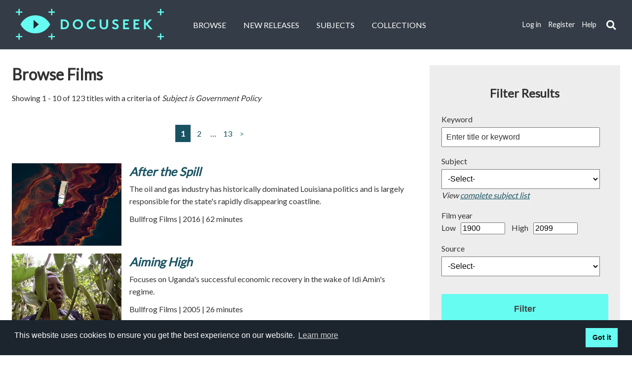

--- FILE ---
content_type: text/html; charset=UTF-8
request_url: http://docuseek.com/cart/advsearch/hf?subjectid=127
body_size: 11774
content:
<!DOCTYPE html>
<html lang="en">
<head>
	<meta http-equiv="Content-Type" content="text/html; charset=UTF-8" />
	<meta name="viewport" content="width=device-width, initial-scale=1.0">
	<title>Docuseek | Search results / Browse films</title>

<meta name="description" content="Docuseek2 is the source for essential social issue and documentary film for education, with over 2,300 titles in all major disciplines.">
<meta property="og:image" content="//misc.docuseek2.com/images/titles/bull/bf-aspill_s.jpg" />

	<!-- main css -->
	<link rel="stylesheet" type="text/css" href="/gocart/themes/ds2_new/css/main-old.css?filemtime=1762434118">
<link rel="stylesheet" type="text/css" href="/gocart/themes/ds2_new/css/main-v3.css?filemtime=1764006053">

	<!-- font awesome css -->
	<link rel="stylesheet" href="https://use.fontawesome.com/releases/v5.2.0/css/all.css" integrity="sha384-hWVjflwFxL6sNzntih27bfxkr27PmbbK/iSvJ+a4+0owXq79v+lsFkW54bOGbiDQ" crossorigin="anonymous">

	<!-- modal dialog and date picker css -->
	<link rel="stylesheet" href="//d2tc3l3lb18k42.cloudfront.net/js/jquery/jquery-ui-1.13.3/jquery-ui.min.css" />

	<!-- colorbox -->
	<link type="text/css" rel="stylesheet" href="//d2tc3l3lb18k42.cloudfront.net/js/jquery/colorbox/colorbox.css" />

	<!-- jquery and jquery ui for the tabs, modal dialog and date picker -->
	<script src="//d2tc3l3lb18k42.cloudfront.net/js/jquery/jquery-3.7.1.min.js"></script>
	<script src="//d2tc3l3lb18k42.cloudfront.net/js/jquery/jquery-ui-1.13.3/jquery-ui.min.js"></script>

	<!-- slider guts -->
	<script src="//d2tc3l3lb18k42.cloudfront.net/js/jssor.slider.min.js"></script>
	<script type="text/javascript" src="/js/hero-slider.js?filemtime=1748195876"></script>

	<script src="//d2tc3l3lb18k42.cloudfront.net/js/secondary-sliders.js"></script>

	<script src="//d2tc3l3lb18k42.cloudfront.net/js/jquery/colorbox/jquery.colorbox.jsz"></script>
	<script type="text/javascript" src="/js/common.js?filemtime=1758395548"></script>
	<script src="//d2tc3l3lb18k42.cloudfront.net/js/jquery/js.cookie.js"></script>

	<link rel="shortcut icon" href="http://docuseek.com/favicon.ico?v=1751226422" type="image/x-icon" />
	<link rel="icon" href="http://docuseek.com/favicon.ico?v=1751226422" type="image/x-icon" />

	<script>
		var firing_ks = 0;

		$(document).ready(function(){
			// $(".fa-search").click(function(){
			$("#keyword_search_submit_icon").click(function(){

				if ($('.search-container').hasClass('active') && $('#header_search_input').val() != '')
				{
					// hide the search box
					$(".search-container, .search-input").removeClass("active");
					$("input.search-input").css('display','none');

					// run the search
					firing_ks = 1;
					$(".header_links").css('display','inline');
					$('#frmKeywordSearch').submit();
				}
				else if ($('.search-container').hasClass('active') && $('#header_search_input').val() == '')
				{
					// search box is visible, but nothing entered, so hide it
					$(".search-container, .search-input").removeClass("active");
					$("input.search-input").css('display','none');
					firing_ks = 2;
					// $(".header_links").css('display','inline');
					// $(".search-container, .search-input").prop("aria-hidden", "true");
				}
				else
				{
					// search box is not visible, so make it visible
					$(".search-container, .search-input").addClass("active");

					firing_ks = 3;

					$("input.search-input").css('display','inline');
					// $(".header_links").css('display','none');
					$("input.search-input").focus();
					// $(".search-container, .search-input").prop("aria-hidden", "false");
				}
			});

			$(function () {
				const $document = $(document);
				const $container = $('#search-container-id');
				const $input = $('#header_search_input');
				const $toggle = $('#keyword_search_submit_icon');

				function isOpen() {
					return $container.hasClass('active') || ($input.length && $input.is(':visible'));
				}

				function hideSearch({ restoreFocus } = { restoreFocus: false }) {
					$('.search-container, .search-input').removeClass('active');
					$('input.search-input').css('display', 'none');
					if (restoreFocus && $toggle.length) $toggle.focus();
				}

				// Close on Escape, and return focus to the toggle
				$document.on('keydown', function (event) {
					if (event.key === 'Escape' && isOpen()) {
						hideSearch({ restoreFocus: true });
					}
				});

				// Close when focus leaves the search area. Do NOT move focus.
				$document.on('focusin', function (event) {
					if (!isOpen()) return;
					const target = event.target;
					const container = $container.get(0);
					const toggle = $toggle.get(0);
					if (container && !container.contains(target) && !(toggle && toggle === target)) {
						hideSearch({ restoreFocus: false });
					}
				});
			});

			add_enter_key_listener("keyword_search_submit_icon", "keyword_search_submit_icon", false);
			add_enter_key_listener("dismiss_cookie", "dismiss_cookie", false);

			// check on cookie consent
			var cookie_consent;
			cookie_consent = Cookies.get('cookieconsent_status');

			if (cookie_consent != 'dismiss')
			{
			  $(".cc_div").css({'display':'flex'});
			  $(".cc_div").show();
			}
		});

		function tab_out_keyword_icon(keyword_search_icon)
		{
			// if header_search_input is visible, hide it
			if ($('.search-container').hasClass('active') && firing_ks==1)
			{
				$(".search-container, .search-input").removeClass("active");
				$("input.search-input").css('display','none');
			}
			else if ($('.search-container').hasClass('active') && firing_ks==2)
			{
				// $(".search-container, .search-input").removeClass("active");
				// $("input.search-input").css('display','none');
			}
			else if ($('.search-container').hasClass('active') && firing_ks==0)
			{
				$(".search-container, .search-input").removeClass("active");
			}
			else if ($('.search-container').hasClass('active'))
			{
				// $(".search-container, .search-input").removeClass("active");
			}

			firing_ks = 0;
		}
	</script>


	<!--modal dialog -->
	<script>
		$( function() {
			$( "#dialog" ).dialog();
		} );
	</script>

	  <!-- Global site tag (gtag.js) - Google Analytics -->
<!--
	  <script async src="https://www.googletagmanager.com/gtag/js?id=G-CT28NFEY9Q"></script>
	  <script>
	    window.dataLayer = window.dataLayer || [];
	    function gtag(){dataLayer.push(arguments);}
	    gtag('js', new Date());

	    gtag('config', 'G-CT28NFEY9Q');
	  </script>
-->

</head>

<body>
	<!-- HEADER -->
	<header>
		<h1 style="position:absolute; left: -999em;" role="none">Main content</h1>
		<a href="#maincontent" style="position:absolute; left: -999em;" onfocus="$(this).css('left', '-10em');" onblur="$(this).css('left',' -999em');">Skip to main content</a>
		<a href="http://docuseek2.com" tabindex="0" class="logo"><img src="http://docuseek.com/gocart/themes/ds2_new/images/logo.svg" alt="Docuseek Logo"></a>
		<nav class="primary" id="nav_primary" aria-label="Primary navigation area">
			<input type="checkbox" title="Main navigation menu choices"/>
			<i class="fa fa-bars"></i>
			<ul>
								<li><a href="http://docuseek.com/cart/advsearch/hf">Browse</a></li>
				<li><a href="http://docuseek.com/cart/newreleases_2018">New Releases</a></li>
				<li><a href="http://docuseek.com/cart/subject_list">Subjects</a></li>
									<li><a href="http://docuseek.com/cart/collections_new">Collections</a></li>
				
		
		<!-- logged in options -->
		
					<!-- not logged in options -->
			<li class="secondary"><a href="https://docuseek.com/secure/login" title="If you have registered, login to access additional features" id="header_login_link" class="header_links">Log in</a></li>
			<li class="secondary"><a href="https://docuseek.com/secure/register" title="Click REGISTER to create your own login for extra features." id="header_register_link" class="header_links">Register</a></li>
					<li class="secondary"><a href="https://docuseek2.wiki.zoho.com" target="_wikiwindow" id="header_help_link" class="header_links" title="Open the help system in a new window">Help</a></li>
		
			

			</ul>
		</nav>
		<nav class="secondary" id="nav_secondary" aria-label="Secondary navigation area">

		
		<!-- logged in options -->
		
					<!-- not logged in options -->
			<a href="https://docuseek.com/secure/login" title="If you have registered, login to access additional features" class="header_links">Log in</a>
			<a href="https://docuseek.com/secure/register" title="Click REGISTER to create your own login for extra features." class="header_links">Register</a>
			<a href="https://docuseek2.wiki.zoho.com" target="_wikiwindow" class="header_links" title="Open the help system in a new window">Help</a>
						</nav>

		<div class="search-wrapper">
		  	<div id="search-container-id" class="search-container" role="search">
				<form action="http://docuseek.com/cart/advsearch/hf" name="frmKeywordSearch" id="frmKeywordSearch" method="post" accept-charset="utf-8">
<input type="hidden" name="show_all_results" id="show_all_results" value="" />					<input type="text" id="header_search_input" class="search-input" name="ckeywords" placeholder="Search" title="Keyword search" aria-label="Keyword search" style="display:none;">
					<i role="button" class="fa fa-search" tabindex="0" id="keyword_search_submit_icon" aria-label="Submit keyword search" onblur="tab_out_keyword_icon(this);"></i>
				</form>
		  	</div>
		</div>
	</header>
	<main id="maincontent">

		 <!-- <div class="error" style="text-align: center;">We are doing database maintenance this weekend (April 23 - 24). We apologize for any delays and possible service disruption.</div> -->

		<!-- flash message -->
		

<!-- PAGE CONTAINER -->
<div class="container">
	<div class="row">
		<div class="col-8">
			<h2 class="title">Browse Films</h2>

			<div id="searchresults" aria-live="assertive">
<!-- File: searchresults_body.php -->
	<p class="results_header display_where">Showing 1 - 10 of 123 titles  with a criteria of <em>Subject is <span class="search_display_where">Government Policy</span></em></p>
<div class="col-12"><ul class="pagination"><li><a href="javascript:void(0)" class="box active" aria-current="page">1</a></li><li><a href="#" onclick="return pager('http://docuseek.com/cart/advsearch/1690bc59773126761c0001ede89f33ab', 10, 'searchresults',0);" aria-label="Go to page 2">2</a></li><li>&nbsp;&#8230;&nbsp</li><li><a href="#" onclick="return pager('http://docuseek.com/cart/advsearch/1690bc59773126761c0001ede89f33ab', 120, 'searchresults',0);" aria-label="Go to page 13 (last page)">13</a></li><li><a class="pagination_text" href="#" onclick="return pager('http://docuseek.com/cart/advsearch/1690bc59773126761c0001ede89f33ab', 10, 'searchresults',0);" aria-label="Next page">&gt;</a></li></ul></div>
<br clear="all" />

<input type="hidden" name="ckeywords" value="" />
<input type="hidden" id="term" value='{"select_clause":"","where_clause":"1","join_clause":"","order_by_clause":"","having_clause":"","group_by_clause":"","cdisplaywhere":"","sortorder":null,"sortdirection":null,"ckeywords":"","ctag":null,"ctag_click":"","combine_tags":null,"terr":null,"ilowlength":0,"ihighlength":999,"distrib_code":"","clowreldate":"1900","chighreldate":"2099","low_date_added":null,"low_date_added_display":null,"high_date_added":null,"high_date_added_display":null,"ctitle":"","ctitlematch":null,"cawards":"","ccredits":"","ctranscript":false,"language":"","cgenre":"","lvlpschool":false,"lvlk3":false,"lvl46":false,"lvl79":false,"lvl1012":false,"lvlcollege":false,"lvladult":false,"onvideo":false,"on16mm":false,"ondvd":null,"onstream":false,"onhomestream":false,"closecaption":null,"audio_desc":null,"subtitled":null,"no_dialog":null,"studyguide":null,"isclassrm":null,"hastranscript":null,"has_ia_transcript":null,"has_marc":null,"oclc":"","country_of_origin":"","title_alternate":"","iscollection":false,"include_series":false,"collection_distrib":null,"collection_theme":null,"collection_series":null,"include_ppr":false,"include_clips":false,"subjects":null,"languages":null,"countries":null,"genres":null,"lengths":null,"mymoviesonly":false,"notmymoviesonly":false,"subjectid":"127","iresultcount":0,"distrib":null,"textsearch":"","essential_only":false,"show_all_results":0,"add_clips_table":false,"boolean_mode":true,"svod_tags":"","has_vod_offer_id":null,"show_hidden":false,"indocuseekcomplete":false,"onfirstlook":false,"is371":null,"isaguero":null,"isalter":null,"isanand":null,"isandana":null,"isaperte":null,"isaruac":null,"isautl":null,"isbfi":null,"isbigwor":null,"isbreak":null,"isbull":null,"iscarniv":null,"isccon":null,"iscguild":null,"ischinal":null,"iscinet":null,"isclar":null,"iscnews":null,"iscoll":null,"iscpolit":null,"isctrop":null,"isdctv":null,"isdcw":null,"isdeast":null,"isdeck":null,"isdekan":null,"isdgen":null,"isdist":null,"isdocu":null,"isdutch":null,"isepf":null,"isepolg":null,"isfact25":null,"isfanl":null,"isfdesk":null,"isfhf":null,"isfiga":null,"isfilmki":null,"isfmove":null,"isframel":null,"isfrf":null,"isfsales":null,"isgdocs":null,"isgej":null,"isgiant":null,"isgkids":null,"isgrass":null,"isgreenw":null,"ishross":null,"ishypnot":null,"isicarus":null,"isideas":null,"isimpron":null,"isjfinn":null,"isjgeis":null,"isjourn":null,"isjtamb":null,"iskart":null,"iskimst":null,"iskino":null,"islitdox":null,"islklahr":null,"ismagnet":null,"ismbox":null,"ismeans":null,"ismenem":null,"ismetro":null,"ismhouse":null,"ismlopez":null,"ismonu":null,"ismpi":null,"ismstorm":null,"ismvd":null,"ismway":null,"isnewday":null,"isnfbc":null,"isnmm":null,"isorchid":null,"isoscil":null,"isovid":null,"ispacart":null,"ispass":null,"ispion":null,"ispragda":null,"isrcant":null,"issbaum":null,"isscorpi":null,"issentie":null,"issevfut":null,"issfried":null,"isshadow":null,"issign":null,"isstrang":null,"issudcon":null,"issyn":null,"isterra":null,"istikkun":null,"istsia":null,"istwin":null,"isutopia":null,"isview":null,"iswishw":null,"iswkoest":null,"iswmm":null,"isyellow":null,"isytrav":null,"orderby":null}' />
<input type="hidden" id="cdisplaywhere" value="Subject is &lt;span class=&quot;search_display_where&quot;&gt;Government Policy&lt;/span&gt;" />
<input type="hidden" id="clip" value='0' />
<input type="hidden" id="search_code" value='0' />
<input type="hidden" id="search_results_count" value='10' />



<div class="clearFloat"></div>

<div class="result"><div class="result_img"><img src="//misc.docuseek2.com/images/titles/bull/bf-aspill.jpg" alt="After the Spill - image" aria-hidden="true"/></div><h3 class="title"><a href="http://docuseek.com/bf-aspill">After the Spill</a></h3><p>The oil and gas industry has historically dominated Louisiana politics and is largely responsible for the state's rapidly disappearing coastline.</p><p>Bullfrog Films | 2016 | 62 minutes</p></div>

<div class="result"><div class="result_img"><img src="//misc.docuseek2.com/images/titles/bull/bf-l4aim.jpg" alt="Aiming High - image" aria-hidden="true"/></div><h3 class="title"><a href="http://docuseek.com/bf-l4aim">Aiming High</a></h3><p>Focuses on Uganda's successful economic recovery in the wake of Idi Amin's regime.</p><p>Bullfrog Films | 2005 | 26 minutes</p></div>

<div class="result"><div class="result_img"><img src="//misc.docuseek2.com/images/titles/bull/bf-awip.jpg" alt="Another World is Possible - image" aria-hidden="true"/></div><h3 class="title"><a href="http://docuseek.com/bf-awip">Another World is Possible</a></h3><p>A rousing account of the 2002 World Social Forum that will inspire activists everywhere.</p><p>Bullfrog Films | 2002 | 24 minutes</p></div>

<div class="result"><div class="result_img"><img src="//misc.bullfrogfilms.com/images/titles/bf-arg.jpg" alt="Argentina: Hope in Hard Times - image" aria-hidden="true"/></div><h3 class="title"><a href="http://docuseek.com/bf-arg">Argentina: Hope in Hard Times</a></h3><p>The Argentine people, in the face of economic collapse, provide a hopeful example for the rest of us.</p><p>Bullfrog Films | 2005 | 74 minutes</p></div>

<div class="result"><div class="result_img"><img src="//misc.bullfrogfilms.com/images/titles/bf-argt.jpg" alt="Argentina: Turning Around - image" aria-hidden="true"/></div><h3 class="title"><a href="http://docuseek.com/bf-argt">Argentina: Turning Around</a></h3><p>An intimate view of new models of work, politics and community development in Argentina.</p><p>Bullfrog Films | 2008 | 37 minutes</p></div>

<div class="result"><div class="result_img"><img src="//misc.docuseek2.com/images/gej/titles/gj-003a.jpg" alt="Arrows Against the Wind - image" aria-hidden="true"/></div><h3 class="title"><a href="http://docuseek.com/gj-003a">Arrows Against the Wind</a></h3><p>West Papua, the "Amazon of Asia" is a vast tropical rainforest that has been occupied for  25,000 years.  The Dani and the Asmat people have lived in spiritual harmony with the land for millennia. Now they are threatened by Indonesia's policy of assimilation and the destruction of their lands. <em>This title has one or more clips.</em></p><p>Face to Face Media | 1993 | 52 minutes</p></div>

<div class="result"><div class="result_img"><img src="//misc.docuseek2.com/images/titles/371/37-agj_4x3.jpg" alt="As Goes Janesville - image" aria-hidden="true"/></div><h3 class="title"><a href="http://docuseek.com/37-agj">As Goes Janesville</a></h3><p><em><strong>As Goes Janesville</strong></em> follows two years in the lives of laid off workers and local leaders to tell the story of how an auto community brought to the brink reinvents itself amid America’s worst economic crisis since The Great Depression.</p><p>371 Productions | 2012 | 87 minutes</p></div>

<div class="result"><div class="result_img"><img src="//misc.docuseek2.com/images/titles/nfbc/nf-atc-222.jpg" alt="At the Crossroads - image" aria-hidden="true"/></div><h3 class="title"><a href="http://docuseek.com/nf-atc">At the Crossroads</a></h3><p>Provides an overview of U.S.-Canadian economic ties, with possible alternatives to marriage with the United States.</p><p>National Film Board of Canada | 1987 | 58 minutes</p></div>

<div class="result"><div class="result_img"><img src="//misc.docuseek2.com/images/titles/bull/bf-bank.jpg" alt="Banking on Disaster - image" aria-hidden="true"/></div><h3 class="title"><a href="http://docuseek.com/bf-bank1">Banking on Disaster</a></h3><p>The grave consequences of building a road through the heart of Amazonia.</p><p>Bullfrog Films | 1988 | 78 minutes</p></div>

<div class="result"><div class="result_img"><img src="//misc.docuseek2.com/images/gej/titles/gj-004a.jpg" alt="Before the Flood I - image" aria-hidden="true"/></div><h3 class="title"><a href="http://docuseek.com/gj-004a">Before the Flood I</a></h3><p>Part I. The residents of the ancient Chinese cities of Fengjie clash with officials forcing them to evacuate their homes -- along with millions of other residents -- to make way for the massive Three Gorges Dam on the Yangtze River. <em>This title has one or more clips.</em></p><p>Face to Face Media | 2005 | 147 minutes</p></div>

<div class="col-12"><ul class="pagination"><li><a href="javascript:void(0)" class="box active" aria-current="page">1</a></li><li><a href="#" onclick="return pager('http://docuseek.com/cart/advsearch/1690bc59773126761c0001ede89f33ab', 10, 'searchresults',0);" aria-label="Go to page 2">2</a></li><li>&nbsp;&#8230;&nbsp</li><li><a href="#" onclick="return pager('http://docuseek.com/cart/advsearch/1690bc59773126761c0001ede89f33ab', 120, 'searchresults',0);" aria-label="Go to page 13 (last page)">13</a></li><li><a class="pagination_text" href="#" onclick="return pager('http://docuseek.com/cart/advsearch/1690bc59773126761c0001ede89f33ab', 10, 'searchresults',0);" aria-label="Next page">&gt;</a></li></ul></div><input type="hidden" id="code" value="1690bc59773126761c0001ede89f33ab">
</div>
		</div>

		<div class="col-4">
			<!-- sidebar -->
			<div class="sidebar" onKeyPress="return check_submit(event, 'frmSearch' );">
	<h2>Filter Results</h2>
	<form action="http://docuseek.com/cart/advsearch" name="frmSearch" id="frmSearch" method="post" accept-charset="utf-8">
	<input type='hidden' id='subjectid' name='subjectid' value='' />
	<input type='hidden' id='subjectlistpage' name='subjectlistpage' value='N' />
	<input type='hidden' id='advsearchpage' name='advsearchpage' value='Y' />
	<div class="form_row">
		<label for="ckeywords">Keyword</label>
		<input type="text" placeholder="Enter title or keyword" tabindex="0" id="ckeywords" name="ckeywords" value="" spellcheck="true" />
	</div>
			<div class="form_row">
			<label for='subject_dropdown' id='subject_label'>Subject</label>
			<select id="subject_dropdown" name="subject_dropdown" value="--" aria-labelledby="subject_label">
				<option selected value="--">-Select-</option>
				<option value="9">Agriculture and Food</option>
				<option value="14">Anthropology and Archaeology</option>
				<option value="634">Area Studies</option>
				<option value="20">Art and Architecture</option>
				<option value="35">Business, Labor and Economics</option>
				<option value="49">Communication and Media Studies</option>
				<option value="58">Criminal Justice, Law and Legal Studies</option>
				<option value="66">Cultural and Ethnic Studies</option>
				<option value="71">Development</option>
				<option value="728">Digital Studies</option>
				<option value="88">Education</option>
				<option value="90">Environment</option>
				<option value="119">Gender Studies</option>
				<option value="122">Geography</option>
				<option value="134">Health, Healthcare, Medicine and Nursing</option>
				<option value="138">History</option>
				<option value="169">Languages and Literature</option>
				<option value="219">Philosophy, Critical Thinking and Ethics</option>
				<option value="231">Politics and Political Science</option>
				<option value="235">Psychology and Mental Health</option>
				<option value="242">Recreation and Sports</option>
				<option value="244">Religion and Spirituality</option>
				<option value="252">Science and Technology</option>
				<option value="258">Social Issues</option>
				<option value="261">Social Studies</option>
				<option value="263">Sociology</option>
				<option value="415">World Regions</option>
			</select>
			<p class="helptext">View <a href="http://docuseek.com/cart/subject_list" style="text-decoration: underline;">complete subject list</a></p>
		</div>

		<div class="form_row" id="film_year_range_group" role="group" aria-labelledby="film_year_range_label">
			<label id="film_year_range_label">Film year</label><br />
			<label id="film_year_low_range_label" for="clowreldate" style="margin-right:10px;">Low</label><input class="input date_display" id="clowreldate" name="clowreldate" size="4" value="1900" aria-label="Low boundary for release date" title="Lower boundary for release date"/>
			<label id="film_year_high_range_label" for="chighreldate" style="margin: 0 10px 0 10px;">High</label><input class="input date_display" id="chighreldate" name="chighreldate" size="4" value="2099" aria-label="High boundary for release date" title="Upper boundary for release date" />
		</div>

		<div class="form_row">
			<label id="source_label">Source</label>
			<select name='distrib_code' id='distrib_code' aria-labelledby="source_label">
				<option selected="" value="--">-Select-</option><option value="371">371 Productions</option><option value="ANAND">Anand Patwardhan</option><option value="ANDANA">Andana Films</option><option value="APERTE">A Perte De Vue Films</option><option value="AUTL">Autlook</option><option value="BULL">Bullfrog Films</option><option value="CINET">Cinétévé</option><option value="CLAR">Clarity Films</option><option value="CNEWS">California Newsreel</option><option value="COLL">Collective Eye Films</option><option value="CPOLIT">Cinema Politica</option><option value="DCW">Dance Camera West</option><option value="DECK">Deckert Distribution</option><option value="DGEN">dGenerate Films</option><option value="DIST">Distrib Films</option><option value="DUTCH">Dutch CORE</option><option value="EPF">EPF Media</option><option value="EPOLG">Tecolote Movies S de RL de CV</option><option value="FANL">The Fanlight Collection</option><option value="FHF">First Hand Films</option><option value="FILMKI">The Film Kitchen</option><option value="FMOVE">Film Movement LLC</option><option value="FRF">First Run Features</option><option value="GDOCS">GOOD DOCS</option><option value="GEJ">Face to Face Media</option><option value="HROSS">Sincerely Films</option><option value="HYPNOT">Hypnotic Pictures</option><option value="ICARUS">Icarus Films</option><option value="IDEAS">Ideas Roadshow</option><option value="IMPRON">Impronta Films</option><option value="JOURN">Journeyman Pictures</option><option value="JTAMB">Unconditional Films</option><option value="KART">Kartemquin Films</option><option value="KIMST">KimStim</option><option value="LITDOX">Lightdox</option><option value="MAGNET">MAGNETFILM</option><option value="MEANS">Means TV</option><option value="MHOUSE">Mermaid House</option><option value="MPI">MPI Media</option><option value="MSTORM">MediaStorm</option><option value="NFBC">National Film Board of Canada</option><option value="NMM">Nerds Make Media</option><option value="PASS">Bayview Entertainment</option><option value="PRAGDA">Pragda Films</option><option value="RCANT">Roberta Cantow</option><option value="SCORPI">Scorpion TV</option><option value="STRANG">Strange Attractions</option><option value="SUDCON">Sudu Connexion</option><option value="TERRA">Terra Nova Films</option><option value="TIKKUN">Tikkun Olam Productions</option><option value="VIEW">Viewpoint Productions BV</option><option value="WMM">Women Make Movies</option>			</select>
		</div>

		<!--
						<div class="form_row">
							<label id="sort_label">Sort order</label>
							<select name='sortorder' id='sortorder' aria-labelledby="sort_label">
								<option selected="Surprise me" value="RAND">Surprise me</option>
<option value="title">Title</option>
<option value="filmyear">Film year</option>
<option value="length">Length</option>
<option value="ds2added">Date added</option>
							</select>
						</div>
						-->

	
			<input type="hidden" name="mymoviesonly" value="" />
		<input type="hidden" name="include_series" value="true" />
	
	
	<a href="#" onclick="document.getElementById('frmSearch').submit();" class="button center" title="Find items based on your search criteria">Filter</a>
			<a href="http://docuseek.com/cart/advsearchoptions" class="button center" title="Find items based on additional search criteria">More search options</a>
			</form>
</div>
<script>

	$(document).ready(function(){
		var subject_list = [9,14,634,20,35,49,58,66,71,88,90,119,122,134,138,169,219,231,235,242,244,252,258,261,263,415];
		subjectid = '--';
		if (subject_list.indexOf(subjectid) == -1 || subjectid == '')
			subjectid = '--';
		$('#subject_dropdown').val(subjectid);

		distrib_code ='';

		if (distrib_code == '')
			distrib_code = '--';
		$('#distrib_code').val(distrib_code);
	});

</script>
		</div>
	</div>

</div>

<!-- ui-dialog -->
<div id="send_result_email_dialog"></div>
<div id="save_search_dialog"></div>
<div id="playlist_dialog"></div>
<div id="dialog_loading"></div>


	</main>
	<!-- FOOTER -->
	<footer>
		<div class="row">
			<h2 style="position:absolute; left: -999em;">Footer options</h2>
			<div class="col-4">
				<h3 id="explore_docuseek">Explore Docuseek</h3>
				<nav class="footer" aria-label="Explore docuseek" role="menu">
					<a href="http://docuseek.com" role="menuitem">Home</a>
					<a href="http://docuseek.com/cart/advsearch/hf" role="menuitem">Browse</a>
					<a href="http://docuseek.com/cart/newreleases_2018" role="menuitem">New Releases</a>
					<a href="http://docuseek.com/cart/page/2" role="menuitem">About</a>
					<a href="http://docuseek.com/promo/index" role="menuitem">Promote</a>
					<a href="http://docuseek.com/emailsupport/index" role="menuitem">Contact</a>
					<a href="https://docuseek2.wiki.zoho.com" target="_wikiwindow" role="menuitem" title="Open the help system in a new window">Help</a>
					<!--<a href="https://www.docuseek2.com/wp" target="_blank">Blog</a>-->
					<a href="https://docuseek2.wiki.zoho.com/Our-newsletters.html" target="_wikiwindow" role="menuitem" title="Open the newsletter page in a new window">Newsletters</a>
											<a href="javascript:void(0);" onclick="set_session_theme('ds2');" title="Change the user interface to our classic look" role="menuitem">Classic Theme</a>
										<a href="https://www.ovid.tv/?utm_source=docuseek&utm_medium=link&utm_campaign=docuseek_footer&utm_content=na" title="Our subscription video-on-demand service" target="_blank" role="menuitem">OVID.tv</a>
									</nav>
			</div>
			<div class="col-4">
				<h3 id="email_sign_up">Enter your email address below to sign up for our newsletter</h3>
				<div id="signup" class="form-email">
				<!-- newsletter subscribe below here -->
				<!-- Begin MailChimp Signup Form -->
				<form action="//docuseek2.us14.list-manage.com/subscribe/post?u=45f80968dffd337acab1483fa&amp;id=c0736b3237" method="post" id="mc-embedded-subscribe-form" name="mc-embedded-subscribe-form" class="validate" target="_blank" novalidate style="margin: 0 auto; white-space:nowrap;">
				 	<input type="email" value="" name="EMAIL"  id="mce-EMAIL" placeholder="Email address" required aria-labelledby="email_sign_up" autocomplete="email">
				    <!-- real people should not fill this in and expect good things - do not remove this or risk form bot signups-->
				    <div style="position: absolute; left: -5000px;" aria-hidden="true"><input type="text" name="b_45f80968dffd337acab1483fa_c0736b3237" id="b_45f80968dffd337acab1483fa_c0736b3237" tabindex="-1" value="" title="Bogus login prevention field"></div>
					<button type="submit" style="margin-left:5px;width:80px;">Sign Up</button>
				</form>
				<!--End mc_embed_signup-->
				</div> <!-- signup -->

			</div>
			<div class="col-4">
				<h3>Be social</h3>
				<div class="social">
					<a href="#" onclick="return social_media_share('twitter', 'http://docuseek.com/cart/advsearch/hf', 'Check+out+this+page:');" title="Tweet about this page"><img src="http://docuseek.com/gocart/themes/ds2_new/images/twitter.png" alt="Twitter"></a>
					<a href="https://www.youtube.com/channel/UCwJUeHIq4ap8FshK9PDkTWg" title="YouTube channel" target="_blank"><img src="http://docuseek.com/gocart/themes/ds2_new/images/youtube.png" alt="YouTube"></a>
					<a href="#" class="fb-share-button" id="share_fb_top" onclick="return social_media_share('fb', 'http://docuseek.com/cart/advsearch/hf', 'Check+out+this+page:');" title="Share this page on Facebook"><img src="http://docuseek.com/gocart/themes/ds2_new/images/fb.png" alt="Facebook"></a>
				</div>
			</div>
		</div>
		<p class="legal">&copy;2026 Docuseek, LLC<br>All rights reserved | <a href="https://docuseek2.wiki.zoho.com/Privacy-Statement.html" target="_wikiwindow" title="Open the privacy statement in a new window">Privacy Statement</a> | <a href="https://docuseek2.wiki.zoho.com/Section-508-Compliance-Statement.html" target="_wikiwindow" title="Open our accessibility information in a new window">Accessibility Statement</a>
		<p style="font-size:10px;">Docuseek Build 3.0.060-a-3.1.13-8.2.29-e</p>


		<div id="cc_div" class="cc_div" role="dialog" aria-live="polite" aria-labelledby="cookieconsent:label" aria-describedby="cookieconsent:desc">
			<h2 style="position:absolute; left: -999em;" id="cookieconsent:label">Cookie consent</h2>
			<span id="cookieconsent:desc" class="cc_message">
				This website uses cookies to ensure you get the best experience on our website.
				<a href="https://docuseek2.wiki.zoho.com/Privacy-Statement.html" class="cc_link" aria-label="learn more about cookies" tab-index="0" rel="noopener noreferrer nofollow" target="_wikiwindow" title="Open our cookie statement in a new window">Learn more</a>
			</span>
			<div id="cc_button" class="cc_button">
				<a class='cc_dismiss' id="dismiss_cookie" aria-label="dismiss cookie message" role="button" tabindex="0" onclick="Cookies.set('cookieconsent_status', 'dismiss', { expires: 2147483647, path: '/', secure:true, samesite:'None'});$('.cc_div').hide(); return false;">Got it</a>
			</div>
		</div>

	</footer>

	<script src="//static.getclicky.com/js" type="text/javascript"></script>
	<script type="text/javascript">try{ clicky.init(66530395); }catch(e){}</script>
	<noscript><p><img alt="Clicky" width="1" height="1" src="//in.getclicky.com/66530395ns.gif" aria-hidden="true" /></p></noscript>

	<script>

		// $(".message").delay(7000).fadeOut(300);
		// $(".error").delay(7000).fadeOut(300);

		function findsubject(piSubjectId, pcDest, pcDefaultForm)
		{
			customer_id = 0;
			ajax = ($('#' + pcDest).length > 0) ? '1' : '0';
			search_method = "http://docuseek2.com/cart/advsearch/0/0" +  "/" +  ajax + "/0/" + pcDest;
			return findsubject_base(piSubjectId, pcDest, pcDefaultForm,customer_id,search_method); // common.js
		}
	</script>
	<script type="text/javascript" src="//d2tc3l3lb18k42.cloudfront.net/js/playlist-min-2.0.b163.js"></script>

<script type="text/javascript">

	$(function(){
		$("#low_date_added_display").datepicker(
			{
			    showOn: 'button',
			    buttonImage: 'https://misc.docuseek2.com/images/calendar.png', // File (and file path) for the calendar image
			    buttonImageOnly: false,
			    buttonText: 'Calendar View',
			    dayNamesShort: [ "Sunday", "Monday", "Tuesday", "Wednesday", "Thursday", "Friday", "Saturday" ],
			    closeText: 'Close',
				dateFormat: 'mm-dd-yy',
				altField: '#low_date_added',
				altFormat: 'yy-mm-dd',
				maxDate: new Date(),
				showButtonPanel: true,
				onClose: removeAria
			}
		);

		$("#high_date_added_display").datepicker(
			{
			    showOn: 'button',
			    buttonImage: 'https://misc.docuseek2.com/images/calendar.png', // File (and file path) for the calendar image
			    buttonImageOnly: false,
			    buttonText: 'Calendar View',
			    dayNamesShort: [ "Sunday", "Monday", "Tuesday", "Wednesday", "Thursday", "Friday", "Saturday" ],
			    closeText: 'Close',
				dateFormat: 'mm-dd-yy',
				altField: '#high_date_added',
				altFormat: 'yy-mm-dd',
				maxDate: new Date(),
				showButtonPanel: true,
				onClose: removeAria
			}
		);

		dayTripper('low_date_added_display');	// common.js
		// dayTripper('high_date_added_display');	// common.js

		$('#email_results').button(
			{
				icons: {
		             primary: "ui-icon-mail-closed"
		         },
		         text: "Email results"
			}
		);
		$('#save_search').button(
			{
				icons: {
		             primary: "ui-icon-disk"
		         },
		         text: "Save search"
			}
		);
		$( "#add_results_to_playlist").button({
		       icons: {
		           primary: "ui-icon-plus"
		       }
			});

		$('.button').button();
		$('.search_results_button_set').buttonset();
	});

	$( "#send_result_email_dialog" ).dialog({
		autoOpen: false,
		height: 550,
		width: 640,
		modal: true,
		title: "Email search results",
		dialogClass: "marc_record",
	    open: function() {
			$("#send_result_email_dialog").keypress(function(e) {
				if (e.keyCode == $.ui.keyCode.ENTER) {
					$(this).parent().find('.ui-dialog-buttonpane button:first').trigger("click");
					return false;
				}
			});
	    },
		buttons: [
			{
				text: "Send",
				type: "submit",
				click:  function() {
					$.post('http://docuseek.com/emailsupport/send_info_email_form/search',
					{
						code: $("#code").val(),
						email_from: $('#email_from').val(),
						email_first_name: $('#email_first_name').val(),
						email_last_name: $('#email_last_name').val(),
						email_address: $('#email_address').val(),
						email_subject: $('#email_subject').val(),
						email_message: $('#email_message').val(),
						email_links: $('#email_links').val(),
						email_info_type: 'your search results',
						captcha: $('#captcha').val(),
						submit: 1
					},
					function (result) {
						if (result == 'FAIL1')
						{
							alert('Unable to locate previous search.');
							$( this ).dialog( "close" );
						}
						else if  (result == 'FAIL2')
						{
							alert('Unable to execute search.');
							$( this ).dialog( "close" );
						}
						else if  (result == 'SUCCESS')
						{
							// $( this ).dialog( "close" );
							$('#send_result_email_dialog').dialog( "close" );
							alert('Your email has been sent!');
						}
						else
						{
							$('#send_result_email_dialog').html(result);
						}
					});
				}
			},
			{
				text: "Cancel",
				click:  function() {
					$( this ).dialog( "close" );
				}
			}
		]
	});

	$(".marc_record .ui-dialog-titlebar").css({"background-color":"#000735"});
	$(".marc_record .ui-dialog-title").css({"color":"#373737"});

	function removeAria() {
	  // make the rest of the page accessible again:
	  $("#dp-container").removeAttr('aria-hidden');
	  $("#skipnav").removeAttr('aria-hidden');
	}

	function view_send_email(search_code) {

		$.post('http://docuseek.com/emailsupport/send_info_email_form/search',
		{ submit: 0 },
		function(result) {
			$('#send_result_email_dialog').html(result);
			$('#send_result_email_dialog').dialog('open');
		});

		return false;
	}

	$( "#save_search_dialog" ).dialog({
		autoOpen: false,
		height: "auto",
		width: 640,
		modal: true,
		resizable: false,
		title: "Save search",
		dialogClass: "marc_record",
	    open: function() {
			$("#save_search_dialog").keypress(function(e) {
				if (e.keyCode == $.ui.keyCode.ENTER) {
					$(this).parent().find('.ui-dialog-buttonpane button:first').trigger("click");
					return false;
				}
			});
	    },
		buttons: [
		{
			text: "Save",
			type: "submit",
			click: function() {
				$.post('http://docuseek.com/save_search/save_search_form/1',
				{
					code: $("#code").val(),
					customer_id: "0",
					search_name: $('#search_name').val(),
					search_description: $('#search_description').val(),
					term: $('#term').val(),
					search_display: $('#cdisplaywhere').val(),
					submitted: 1
				},
				function (result) {

					// will be json encoded
					urls = $.parseJSON(result);

					if  (urls.result == 'SUCCESS')
					{
						$('#save_search_dialog').dialog( "close" );
						message = 'The public URL for this search is:\n\n' + urls.public_url;
						if (urls.institution_url != '')
							message += '\n\nThe URL for your institution for this search is:\n\n' + urls.institution_url;
						alert('Your search has been saved.\n\n' + message);
					}
					else if (urls.result == 'OVERWRITE')
					{
						$('#save_search_dialog').dialog( "close" );
						message = 'The public URL for this search is:\n\n' + urls.public_url;
						if (urls.html != '')
							message += '\n\nThe URL for your institution for this search is:\n\n' + urls.institution_url;
						alert('Your search has been updated.\n\n' + message);
					}
					else if (urls.result == 'ERROR')
					{
						$('#save_search_dialog').html(urls.html);

					}
					else
					{
						$('#save_search_dialog').dialog( "close" );
						alert('There was an unknown error trying to save the search.');
					}
				});
			}
		},
		{
			text: "Cancel",
			click: function() {
				$( this ).dialog( "close" );
			}
		}
	]
	});

	function save_search(customer_id, search_code) {
		// show a dialog to provide a name, description, and the URL for the saved search

		$.post('http://docuseek.com/save_search/save_search_form',
		{ 	submitted: 0,
			search_display: $('#cdisplaywhere').val()
		},
		function(result) {
			$('#save_search_dialog').html(result);
			$('#save_search_dialog').dialog('open');
		});

		return false;
	}

	function save_search_tweet() {
		// save the search and tweet it
		$.post('http://docuseek.com/save_search/anon_save',
		{
			term: $('#term').val(),
			search_display: $('#cdisplaywhere').val()
		},
		function(result) {
			// will be json encoded
			urls = $.parseJSON(result);

			if(urls.public_url == '0')
				alert('The search could not be saved or tweeted');
			else
			{
				// do the tweet thing
				social_media_share('twitter', urls.public_url, 'Here+are+some+great+films: '); // common.js
			}
		});

		return false;
	}

	function save_search_fb() {
		// save the search and tweet it
		$.post('http://docuseek.com/save_search/anon_save',
		{
			term: $('#term').val(),
			search_display: $('#cdisplaywhere').val()
		},
		function(result) {
			// will be json encoded
			urls = $.parseJSON(result);

			if(urls.public_url == '0')
				alert('The search could not be saved or posted');
			else
			{
				// do the tweet thing
				social_media_share('fb', urls.public_url, 'Here+are+some+great+films: '); // common.jd
			}

		});
		return false;
	}

	$('#subject_dropdown').change(function() {
		$('#subjectid').val(this.value);
	});

</script>

</body>
</html>

--- FILE ---
content_type: text/css
request_url: http://docuseek.com/gocart/themes/ds2_new/css/main-old.css?filemtime=1762434118
body_size: 4908
content:
/* css from old style sheet */

.hidden {
	position: absolute;
	left: -10000px;
	top: auto;
	width: 1px;
	height: 1px;
	overflow: hidden;
}

.error {
	color:#000000;
	padding:5px 12px;
	background-color:#f5dcdc;
	max-width: 1280px;
	/*margin: 5px 10px 0 0;*/
	margin: 5px auto 5px auto;
	/*position: fixed;*/
	z-index: 1;
}

.message {
	color:#000000;
	padding:5px 12px;
	background-color:#f2f2f2;
	max-width: 1280px;
	/*margin: 5px 10px 0 0;*/
	margin: 5px auto 5px auto;
	/*position: fixed;*/
	z-index: 1;
}

.viewercode {
	background: white;
	/*margin: 15px 35px;*/
}
.viewercode label {
	font-weight: bold;
	font-size: 12px;
}


.linkto_embed {
	margin:10px 0;
}

.linkto_embed a {
	font-weight:bold;
	color:blue;
}

/* button */
.link_embed {
	font-size: 8pt;
	font-weight: normal;
	float: right;
	margin-right:60px;
}

.helptext_bigger {
	font-style: italic;
	font-weight: normal;
}

.helptext_bigger a {
	text-decoration: underline;
}

.helptext {
	font-style: italic;
	font-size: 12pt;
	font-weight: normal;
}

.helptext_small {
	font-size: 9pt;
	font-weight: normal;
}
.helptext_small a {
	text-decoration: underline;
}


/* Login page */

.login_container {
	left: 25%;
	width: 50%;
	padding:10px;
	margin:10px auto;
}

#login_form_links {
	padding-top:10px;
	text-align:center;
	font-size:16px;
	display:block;
	clear:both;
}

.login_center {
	margin:20px auto;
	float: left;
	text-align:center;
	font-size:16px;
	width:100%;
}

.gc_login_input {
	font-size:16px;
	width: 250px;
}


.login_table_col_1 {
	width:120px;
	float: left;
	padding-right:10px;
	padding-bottom:15px;
	font-size: 16px;
}

.login_table_col_2 {
	width:300px;
	padding-right:10px;
	padding-bottom:15px;
	font-size: 16px;
}

/* used by New releases */
#colwrap6 {
	float: left;
	margin-left: 0;
	margin-top: 0;
	width: 750px;
}

.title_list_table_col_1 {
	width:242px;
	float: left;
}

.title_list_table_col_2 {
	width:242px;
	float: left;
	border-left: .5px solid #aaa;
}

.title_list_table_col_3 {
	width:242px;
	float: left;
	border-left: .5px solid #aaa;
}

.TitleList_list {
	font-size: 12px;
	font-family: Arial, Helvetica, sans-serif;
	line-height: 125%;
	list-style-image: url(../images/bullet.png);
	margin-top: 10px;
	margin-right: 10px;
	margin-bottom: 5px;
}

#ThreeCol_container_newrelease {
	float: left;
	/*padding-top: 20px;*/
}

.NewRelease_container {
    border-bottom: 1px solid #C7C8CA;
    margin: 5px 20px 10px;
    padding-bottom: 10px;
    padding-top: 5px;
}


.NewRelease_title {
    color: #445555;
    font-family: Arial,Helvetica,sans-serif;
    font-size: 14px;
    font-weight: bold;
    line-height: 100%;
    padding-bottom: 3px;
    padding-left: 5px;
    padding-top: 2px;
    text-align: left;
}

.NewRelease_text {
    color: #445555;
    float: left;
    font-family: Arial,Helvetica,sans-serif;
    font-weight: normal;
    line-height: 125%;
    margin-left: 35px;
    margin-right: 20px;
    text-align: left;
    width: 325px;
}

.NewRelease_text_nopreview {
	color: #445555;
	float: left;
	font-family: Arial,Helvetica,sans-serif;
	font-weight: normal;
	line-height: 125%;
	margin-left: 35px;
	text-align: left;
	width: 645px;
}

.NewRelease_factoid {
    color: #445555;
    font-family: Arial,Helvetica,sans-serif;
    font-size: 11px;
    font-weight: normal;
    line-height: 130%;
    padding-bottom: 3px;
    padding-top: 3px;
    text-align: left;
    text-transform: uppercase;
}

.NewRelease_previewfilm {
    display: inline-block;
    float: left;
    margin-bottom: 20px;
    margin-top: 20px;
    text-align: center;
    width: 275px;
}

.photo_left {
	float: left;
	padding-right: 15px;
	padding-top: 5px;
	padding-bottom: 5px;
	padding-left: 0;
}

.date_display {
	width:90px;
}

.header_icon {
	width: 6px;
	border:0;
}

#select_report {
	width: 490px;
}

#report_block {
	margin-top: 15px;
	/*min-height: 800px;*/
}

.report_table {
	width:100%;
	border-spacing: 2px 0;
	border-collapse: unset;
}

.report_table thead tr th {
	background-color:#ccc;
	color:#333;
	/*font-size:12px;*/
	text-align:left;
	font-weight:bold;
	padding:5px 10px;
}

.report_table thead tr td {
	background-color:#ccc;
	padding:5px 10px;
	color:#333;
	font-size:12px;
	font-weight:bold;
	text-align:center;
	border: none;
}

.report_table thead tr th:first-child, .cart_item td:first-child {
	-webkit-border-top-left-radius: 5px;
	-webkit-border-bottom-left-radius: 5px;
	-moz-border-radius-topleft: 5px;
	-moz-border-radius-bottomleft: 5px;
	border-top-left-radius: 5px;
	border-bottom-left-radius: 5px;
}

.report_table thead tr th:last-child, .cart_item td:last-child {
	-webkit-border-top-right-radius: 5px;
	-webkit-border-bottom-right-radius: 5px;
	-moz-border-radius-topright: 5px;
	-moz-border-radius-bottomright: 5px;
	border-top-right-radius: 5px;
	border-bottom-right-radius: 5px;
}

.report_table_spacer td {
	height:5px;
	overflow:hidden;
}

.report_table_item td {
	background-color:#f2f2f2;
	color:#555;
	padding:5px 10px;
}
.report_table_item td.report_num {
	text-align:right;

/*	background-color:#f2f2f2;
	color:#555;
	padding:5px 10px;
*/}

.report_table tfoot tr td {
	background-color:#ccc;
	padding:5px 10px;
	color:#333;
	font-size:12px;
	font-weight:bold;
}

.report_table tfoot td {
	background-color:#555;
	color:#f2f2f2;
	padding-top:10px;
	font-size:14px;
	text-align:right;
}

.report_table td.total {
	text-align: right;
}

.report_table tfoot tr.tfoot_bottom td {
	-webkit-border-bottom-right-radius: 5px;
	-webkit-border-bottom-left-radius: 5px;
	-moz-border-radius-bottomright: 5px;
	-moz-border-radius-bottomleft: 5px;
	border-bottom-right-radius: 5px;
	border-bottom-left-radius: 5px;
	height:0;
	padding:0 0 5px 0;
	background-color:#555;
}

.input_smaller {
	width: 105px;
}

.input_really_small {
	width: 65px;
}

input[type="text"].input_date {
  width:110px!important;
}


/* COUNTER 5 */
.counter5_report_display {
	height: 660px;
	width: auto;
	overflow-x: auto;
	overflow-y: auto;
}

.counter5_report_table {
	width: 100%;
	table-layout: fixed;
	border-collapse: collapse;
}

.counter5_report_table thead tr td {
	background-color:#ccc;
	border: .5px solid black;
	padding:5px 10px;
	color:#333;
	font-size:12px;
	font-weight:bold;
	text-align:center;
}

.counter5_report_table tbody td {
	border: .5px solid black;
	padding: 5px;
}

.counter5_report_views {
	text-align: right;
	width: 84px;
}

.counter5_report_table_strong {
	font-weight:bold;
}

/* COUNTER 4 */

.counter_report_display {
	height: 660px;
	width: auto;
	overflow-x: auto;
	overflow-y: auto;
}

.counter_report_table {
	width: 100%;
	table-layout: fixed;
	border-collapse: collapse;
}

.counter_report_table thead tr td {
	background-color:#ccc;
	border: .5px solid black;
	padding:5px 10px;
	color:#333;
	font-size:12px;
	font-weight:bold;
	text-align:center;
}

.counter_report_table tbody td {
	border: .5px solid black;
	padding: 5px;
}

.counter_report_views {
	text-align: right;
	width: 84px;
}

.counter_report_table_strong {
	font-weight:bold;
}

.counter_select {
	width: auto;
}

/* end of COUNTER */

.streaming_icon {
	float:right;
	position:static;
	margin-right:0px;
	width:22px;
}

.may_be_licensed_icon {
	float:right;
	opacity:0.5;
	position:static;
	margin-right:0px;
}

.pagination_text {
	color: #37827F;
	margin: 0 5px;
}

.sortorder {
	float:right;
}

p.display_where {
	width:75%;
	height:40px;
}

/*-- collection title listing --*/
.result_collection {
	overflow:hidden;
    clear:both;
    margin: .5em 0 .5em 0;
    min-height:85px;
}

.collection_text {
	font-family: Arial, Helvetica, sans-serif;
	font-size: 12px;
	line-height: 130%;
	font-weight: normal;
	color: #445555;
	text-align: left;
	padding-bottom: 3px;
	padding-top: 6px;
}

.collection_factoid {
	font-family: Arial, Helvetica, sans-serif;
	font-size: 11px;
	line-height: 130%;
	font-weight: normal;
	color: #445555;
	text-align: left;
	padding-bottom: 3px;
	padding-top: 3px;
	/*px;*/
	text-transform: uppercase;
}

.collection_factoid_nogif {
	font-family: Arial, Helvetica, sans-serif;
	font-size: 11px;
	line-height: 130%;
	font-weight: normal;
	color: #445555;
	text-align: left;
	padding-bottom: 3px;
	padding-top: 3px;
	margin-left: 0;
	text-transform: uppercase;
}
.collection_title a {
	color: #445555;
	text-decoration: none;
}
.collection_title a:hover {
	color: #003F7F;
	text-decoration: underline;
	font-weight: normal;}

.collection_title {
	font-family: Arial, Helvetica, sans-serif;
	font-size: 15px;
	line-height: 100%;
	color: #445555;
	text-align: left;
	font-weight: bold;
	padding-bottom: 3px;
	padding-top: 3px;
	margin-left: 0;
}

.collection_title_streaming {
	font-family: Arial, Helvetica, sans-serif;
	font-size: 15px;
	line-height: 100%;
	color: #445555;
	text-align: left;
	font-weight: bold;
	padding-bottom: 3px;
	padding-top: 3px;
}
.collection_title_streaming a {
	color: #445555;
	/*margin-left:125px;*/
	text-decoration: none;
}
.collection_title_streaming a:hover {
	color: #003F7F;
	text-decoration: underline;
	font-weight: normal;}

.collection_title img {
	font-family: Arial, Helvetica, sans-serif;
	font-size: 15px;
	line-height: 100%;
	color: #445555;
	text-align: right;
	font-weight: bold;
	padding-bottom: 3px;
	padding-top: 3px;
}

.collection_title_streaming img {
	float: left;
	margin-right: 15px;
/*	position:absolute;
	clip:rect(0,111px,100px,0);
*/
}

.collection_oneline {
	font-family: Arial, Helvetica, sans-serif;
	font-size: 12px;
	line-height: 130%;
	font-weight: normal;
	color: #445555;
	text-align: left;
	padding-bottom: 3px;
	padding-top: 6px;
	/*margin-left: 125px;*/
}

.collection_oneline_nogif {
	font-family: Arial, Helvetica, sans-serif;
	font-size: 12px;
	line-height: 130%;
	font-weight: normal;
	color: #445555;
	text-align: left;
	padding-bottom: 3px;
	padding-top: 6px;
	margin-left: 0;
}

.new_to_ds {
	border: .5px solid black;
	margin: 0 0 15px 0;
	padding: 10px;
}

#dialog_marc_record {
	white-space: pre;
	font-family: "Courier New", Courier, monospace;
}

.product_trailer {
/*
	width: 809px;
	height:455px;
*/
	overflow: hidden;
}

/* Payment Page */
.gc_payment_form {
	display:none;
}

.AdvancedSearch_radio_padding {
	margin: 0 .5em 10px 10px !important;
	border-style: none;
}

.AdvancedSearch_radio_text {
	margin-right: 10px;
	margin-left: 0;
}

.AdvancedSearch_checkbox_padding {
	margin: 0 .5em 0 10px !important;
	border-style: none;
}

.LTI_search_checkbox {
	margin: 0 .5em 0 10px !important;
	border-style: none;
	height: 20px !important;
}

/* clipmaker */
.time_code {
	width: 50px;
}

#filtermovies {
	display:block;
	clear:both;
}

.input_notso_wide {
	width: 230px;
}

#licensebody {
	display: block;
	clear: both;
	margin: 25px 0;
}

a.button.adjacent {
	/*width:190px;*/
	display:inline-block;
	margin:5px 0 1.0em 10px;
	text-align:center;
}

/* dashboard */

#dashboard_block {
	min-height:800px;
}

#dashboard_stats {
	margin-top: 25px;
	float: left;
	/*width: 50%;*/
	/*height: 600px;*/
}


#dashboard_topten {
	margin-top: 25px;
	float: right;
	/*width: 50%;*/
	/*height: 600px;*/
}

#dashboard_views {
	width: 97%;
	max-width:1280px;
	height: 300px;
}

#dashboard_impressions {
	width: 97%;
	max-width:1280px;
	height: 300px;
}

#dashboard_seconds_viewed {
	width: 97%;
	max-width:1280px;
	height: 300px;
}

#dashboard_dow {
	float: left;
	/*width: 50%;*/
}

#dashboard_pct_viewed {
	float: right;
	/*width: 50%;*/
}

#dashboard_subjects {
	/*float: right;*/
	margin-top: 10px;
	width: 100%;
}

.dashboard_help {
	position: relative;
	margin-left: 445px;
	margin-top: -28px;
/*	padding-top: 2px;
	padding-right: 0;
	padding-bottom: 4px;
	padding-left: 10;
	float: right;
*/}

.dashboard_heading {
	font-weight: bold;
	font-weight: normal;
	font-family: "Lucida Grande", "Lucida Sans Unicode", Arial, Helvetica, sans-serif;
	font-size: 18px;
	color: #333333;
	fill: #333333;
	margin: 3px;
	margin:0 0 10px 0;
	padding:0;
}


.result_img {
    min-height: 111px;
    width: 222px;
    clear: none;
    float: left;
    margin: 0 1em 0 0;
}

.search_results_icon {
	float:right !important;
	position:static !important;
	margin:0 10px 0 0 !important;
	width:22px !important;
}

.cart_total {
	text-align: right;
}

/* address picker */

.my_account_address
{
	padding:10px;
	background-color:#f2f2f2;
	-webkit-border-radius: 7px;
	-moz-border-radius: 7px;
	border-radius: 7px;
	margin-bottom:10px;
	border:1px solid #f2f2f2;
}

.my_account_address:hover {
	background-color:#eee;
	border:1px solid #ddd;
}

.address_toolbar {
	font-size:10px;
	float:right;
}

.sidebar_thumbnail {
	display:block;
	margin: 0 auto 10px auto;
	clear: none;
}

.collection_comment {
	font-family: Verdana,Arial,Helvetica,sans-serif;
	font-size: 12px;
	font-weight: normal;
	font-style: italic;
	text-align: left;
}

.new_ui {
	display:none;
	background-color: #1c252e;
	color: white;
    position: fixed;
    overflow: hidden;
    box-sizing: border-box;
    font-size: 16px;
    line-height: 1.5em;
    -ms-flex-wrap: nowrap;
    flex-wrap: nowrap;
    z-index: 9999;
	left:0;
	right:0;
	top:0;
    opacity: 1;
    transition: opacity 1s ease;
	text-align:center;
	padding: 15px 0 20px 0;
}

.new_ui p {
	margin: 10px 0 15px 20px;
	flex: 1 1 auto;
}

.new_ui a.button {
	display: inline;
	padding: .4em .8em;
	font-size: .9em;
	font-weight: 700;
	margin: 10px auto;
}

.player_error {
    border: 1px solid #C5C6C7;
	padding: 15px;
}

/* playlist dialog */
.playlist_table_col_1 {
	clear: both;
	width:240px;
	float: left;
	margin: 2px 0;
}

.playlist_table_col_2 {
	width:420px;
	float: left;
	margin: 2px 0;
}

.playlist_table_col_2_input {
	width:350px;
}

.playlist_table_wide {
	width:660px;
	margin: 10px 0;
	float: left;
}

.playlist_table_wide select {
	width:300px;
}

.playlist_edit {
	margin: 15px 0;
}

.playlist_edit label {
	font-weight:bold;
}

.playlist_edit legend {
	font-weight:bold;
	margin-left:-9px;
}

.playlist_edit_button {
	display: block;
    margin: auto;
    width: 140px;
}

.ds2_checkbox {
	margin-left:15px !important;
}

.clip_error {
	color: darkred;
}

.clipmaker_table_col_1 {
	width: 170px;
	margin: 10px 0 0 7px;
}

/* --------------- from AdvanceSearch.css --------------- */
.advsearchview legend {
	font-weight:bold;
}

#combine_tags {
	/* fieldset on advanced search pages */
	border:none;
}
#combine_tags legend {
	float:left;
}

/******************* end AdvanceSearch *******************/

/* --------------- cookieconsent --------------- */

.cc_div {
	background-color: rgb(28,37,46);
	width: 100%;
	padding: 1em 1.8em;
	display: none;
	flex-direction: row;
	position: fixed;
	left: 0;
	right: 0;
	bottom: 0;
	font-family: Helvetica, Calibri, Arial, sans-serif;
	font-size: 16px;
	line-height: 1.5em;
	opacity: 1;
	transition: opacity 1s ease;
	z-index: 9999;
}

.cc_message {
	display: block;
	flex: 1 1 auto;
	max-width: 100%;
	margin-right: 1em;
	color: white;
}

.cc_link {
	opacity: .8;
	display: inline-block;
	padding: .2em;
	text-decoration: underline;
	color: white;
}

.cc_button {
	display: flex;
	align-items: center;
	align-content: space-between;
}

.cc_dismiss {
	color: black;
	border-color: transparent;
	background-color: rgb(102,252,241);
	display: block;
	padding: .4em .8em;
	font-size: .9em;
	font-weight: 700;
	border-width: 2px;
	border-style: solid;
	text-align: center;
	white-space: nowrap;
	cursor: pointer;
	text-decoration: none;
}

.grecaptcha-badge {
    visibility: hidden;
}


.error_message {
	color: #B30000;
    font-style:italic;
}

label.check_analytics {
	margin: 0 0 .5em 0;
	padding: 0!important;
	display: block;
	width: fit-content;
}

.transcript {
	max-height: 700px;
	width: auto;
	overflow-x: auto;
	overflow-y: auto;
	border: .5px solid black;
	padding: 5px 15px 5px 15px;
}

.fake_h2 {
	font-size: 1.5em;
	font-weight: 700;
	line-height: 1.4em;
	margin: 0 0 .25em 0 !important;
}

select {
	background-color: white;
}
/* --------------------------------------------- */

/* NEW styling for tabs */

.ds_tabs {
	border: none !important;
}

.tabpanel {
	margin: 20px;
	padding: 0;
}

.tablist {
    display: -ms-flexbox;
    display: flex;
	padding: .2em .2em 0;
}

.tab {
	-ms-flex: 1;
    background: #DDD;
	border: 1px solid #C5C6C7;
	border-top-left-radius: 4px;
	border-top-right-radius: 4px;
	color: #333;
	cursor: pointer;
	display: inline; /* IE float bug fix */
	flex: 1;
	float: left;
	list-style: none;
	margin: 1px .2em 0 0;
	border: 1px solid #C5C6C7;
	padding: 1em 1em;
	position: relative;
	text-align: center;
	top: 0;
	white-space: nowrap;
}

.panel {
  clear: both;
  display: block;
  margin: 0 0 0 0;
  padding: 10px;
  width: 300px;
  background:#f2f2f2;
	border-bottom-left-radius:.5em;
	border-bottom-right-radius:.5em;

}

ul.controlList {
  list-style-type: none;
}

li[aria-selected='true'] {
  color: white;
  background-color: #195362;
  font-weight: 700;
  border-bottom: 1px solid white;
  margin-bottom: -1px;
}

/*div[aria-hidden='true'] {
   display: none;
}
div[aria-hidden='false'] {
   display:block;
}
*/

.hidden_tab_panel {
    display: none;
}

.focus {
  margin-top: 0;
  height: 1.2em;
}

.hidden {display:none;}

@media (max-width: 600px) {
	#ds_tabs .tablist {
		display:block;
	}
	#ds_tabs .ds_tabs {
		display: block;
    	float: none;
		clear: both;
	}
	#ds_tabs .tab {
		display: block;
    	float: none;
	}
	#ds_tabs_views .tablist {
		display:block;
	}
	#ds_tabs_views .ds_tabs {
		display: block;
    	float: none;
		clear: both;
	}
	#ds_tabs_views .tab {
		display: block;
    	float: none;
	}
}
@media (min-width: 811px) {
	#ds_tabs .tabpanel {
		padding: 2em 0 0;
	}
	#ds_tabs_views .tabpanel {
		padding: 2em 0 0;
	}
}
/* --------------------------------------------- */

/* --------------------------------------------- */

#tabs_dashboard .ui-tabs-nav {
  border-bottom: 1px solid #C5C6C7;
  display: -ms-flexbox;
  display: flex;
}
#tabs_dashboard .ui-tab {
  border: 1px solid #C5C6C7;
  border-top-left-radius: 4px;
  border-top-right-radius: 4px;
  background: #DDD;
  color: #333;
  margin-bottom: -1px;
  cursor: pointer;
  -ms-flex: 1;
  flex: 1;
  text-align: center;
}
@media (max-width: 600px) {
	#tabs_dashboard .ui-tabs-nav {
		display:block;
	}
	#tabs_dashboard .ui-tab {
		display: block;
    	float: none;
	}
}
#tabs_dashboard .ui-tab.ui-state-active, #tabs_dashboard .ui-tab.ui-state-hover {
  background: #37827F;
  font-weight:700;
}
#tabs_dashboard .ui-tab.ui-state-active a, #tabs_dashboard .ui-tab.ui-state-hover a {
  color: #fff!important;
  font-weight:700;
}
#tabs_dashboard a.label {
  outline: none;
  padding: 1em 2em;
  display: inline-block;
  float: none;
  color:#333!important;
  cursor:pointer;
  text-decoration:none!important;
}

@media (max-width: 1100px) {
	#tabs_dashboard a.label {
		padding:1em .5em;
	}
}

@media (max-width: 811px) {
	#tabs_dashboard a.label {
		padding:1em 0;
	}
}

#tabs_dashboard p {
  margin-bottom: 1em;
}
#tabs_dashboard .ui-tabs-panel {
  padding: 2em 0.5em;
}
@media (min-width: 811px) {
  #tabs_dashboard .ui-tabs-panel {
    padding: 2em 0 0;
  }
}

/* --------------------------------------------- */

/* NEW styling for datepicker */

.ui-datepicker-trigger {
    margin: 2px;
    padding: 0;
/*    vertical-align: bottom;*/
}
.ui-datepicker-trigger img{
    width: 24px;
    height: 24px;
}
.offscreen {
    position: absolute;
    width: 1px;
    height: 1px;
    clip: rect(1px 1px 1px 1px);
    clip: rect(1px, 1px, 1px, 1px);
    overflow: hidden;
    margin: 0;
    padding: 0;
}
button.ui-datepicker-trigger {
    background-color:transparent !important;
    border:none !important;
    margin:auto !important;
	min-width:24px;
}
button.ui-datepicker-trigger:focus,
button.ui-datepicker-trigger:hover,
button.ui-datepicker-trigger:active {
    border:none !important;
    margin:auto !important;
    outline:2px solid #8cc63f !important;
    background-color:#fdf6e7 !important;
}

.hasDatepicker input[type="text"] {

}

/* end NEW styling for datepicker */
/* --------------------------------------------- */
/* Stripe offer container */

/* Container needed to position the button. Adjust the width as needed */
.stripe_offer_container {
  position: relative;
  /*width: 809px;*/
}

/* Make the image responsive */
.stripe_offer_container img {
  width: 100%;
  height: auto;
}

/* Style the button and place it in the middle of the container/image */
.stripe_offer_container .stripe_button {
  position: absolute;
  top: 80%;
  left: 75%;
  transform: translate(-50%, -50%);
  -ms-transform: translate(-50%, -50%);
  background-color: #66fcf1;
  color: #333333;
  font-size: 16px;
  padding: 12px 24px;
  border: none;
  cursor: pointer;
  border-radius: 5px;
  width: 180px;
}

/*
.stripe_offer_container .stripe_button:hover {
  background-color: black;
} */


.ui-dialog-title h2 {
	font-size: 100%;
	text-wrap: wrap;
}


@media only screen and (max-width: 800px) {
    #marc_record {
        display: none;
    }
	.wide_screen_only_link {
        display: none;
    }
}

.clipmaker_back {
	text-align: center;
	margin: 15px auto 0;
}


--- FILE ---
content_type: text/css
request_url: http://docuseek.com/gocart/themes/ds2_new/css/main-v3.css?filemtime=1764006053
body_size: 6034
content:
/* old color: #37827F */
@import url(../css/jquery-ui.min.css);
/*! minireset.css v0.0.3 | MIT License | github.com/jgthms/minireset.css */
@import url("https://fonts.googleapis.com/css?family=Lato");
html,body,p,ol,ul,li,dl,dt,dd,blockquote,figure,fieldset,legend,textarea,pre,iframe,hr,h1,h2,h3,h4,h5,h6 {
  margin: 0;
  padding: 0;
}
h1,h2,h3,h4,h5,h6 {
  font-size: 100%;
  font-weight: normal;
}

h2.title {
  font-size: 2em;
  font-weight: 700;
  line-height: 1.2em;
  margin:0 0 .5em 0;
}

h3.title {
  font-style:italic;
  margin:0 0 .25em 0;
  font-size: 1.5em;
  font-weight: 700;
  line-height:1.4em;
  margin:0 0 .25em 0;
}

h3.myaccount {
    font-size: 1.2em;
    font-weight: 700;
    line-height:1.4em;
    margin:0 0 .25em 0;
}

.h3_dialog {
	text-wrap: auto;
}

div.sidebar h2 {
  text-align:center;
  margin:0 0 1em 0;
}
h2.center {
  text-align:center;
}
div.sidebar.form_row {
  margin-bottom:.5em;
}
div.form_row {
  clear: both;
  margin-bottom: 1em;
}
div.form_row.checkboxes {
  clear:both;
  margin: 0;
}
button,input,select,textarea {
  margin: 0;
  font-size:1em;
}
input[type="text"].short, input[type="password"].short, input[type="email"].short {
  width:45%!important;
  padding:0 .5em;
  height: 40px;
}
input[type="text"].fixed_short {
  width: 100px!important;
  padding:0 .5em;
  height: 40px;
}
input[type="text"].short.cart {
  height: 40px;
  padding: 0 .5em;
  margin: 0 10px 0 0;
  width: 70%!important;
}

input[type="text"].medium,input[type="password"].medium {
  height: 40px;
  padding: 0 .5em;
  margin: 0 10px 0 0;
  width: 60%!important;
}

input.short.block {
  display: block;
}

a.button.short {
    width: 45%;
    margin: 0;
}

a.button.centered_25 {
    width: 25%;
    margin: 0 auto;
}

a.button.short_centered {
    width: 45%;
    margin: 0 auto;
}

a.button.medium {
    width: 60%;
    margin: 0;
}
a.button.medium_centered {
    width: 60%;
    margin: 0 auto;
}

input[type="text medium"] {
  width:60%!important;
  display:block;
}
div.input_range {
  width:100%;
}
div.input_range label {
  margin:0 .5em;
}
input[type="text"], input[type="email"], input[type="tel"], select {
  width: 95%;
  height: 40px;
  -ms-flex-positive: 1;
  flex-grow: 1;
  padding: 0.5em;
  margin-top: .25em;
}
select.inline {
  width:auto;
  height:30px;
  margin-top:0;
  font-size:.8em;
}
select.medium {
  width:60%;
  height:40px;
  font-size:1em;
  display:block;
}
textarea {
  width: 100%;
  -ms-flex-positive: 1;
  flex-grow: 1;
  padding: 0.5em;
  margin-top: .25em;
}
input[type="radio"] {
  margin:0 .4em 0 0;
  padding:0;
}
label.radio {
  margin:0 .5em 0 0;
}
input[type="checkbox"] {
  display: block;
  clear: both;
  height: 25px;
  margin: 0 .5em 0 0;
  float: left;
}
input::placeholder {
  /* Chrome, Firefox, Opera, Safari 10.1+ */
  color: #333;	/* #A0A0A0!important*/
  opacity: 1;
  font-size:1em;
  /* Firefox */
}
:-ms-input-placeholder {
  /* Internet Explorer 10-11 */
  color: #333;	/* !important*/
  opacity: 1;
  font-size:1em;
}
::-ms-input-placeholder {
  /* Microsoft Edge */
  color: #333;	/* !important*/
  opacity: 1;
  font-size:1em;
}
p.gray {
  color:#444;
}
p.right {
  text-align:right;
}
label.check {
  margin: 0 0 .5em 0;
  padding: 0!important;
  display: block;
}
html {
  box-sizing: border-box;
}
*,*:before,*:after {
  box-sizing: inherit;
}
footer a, header a, .title a, .pagination a, .link_list a, .report_table a, .cart_table a, #dashboard_topten a {
  text-decoration:none;
}
a:hover {
  text-decoration:underline;
}
img,embed,iframe,object,audio,video {
  height: auto;
  max-width: 100%;
}
iframe {
  border: 0;
}
table {
  border-collapse: collapse;
  border-spacing: 0;
  width:100%;
  border: solid 1px #ccc;
}
thead, tfoot {
  background-color:#ddd;
}
td, th {
  padding: .5em 1em;
  text-align: left;
}
td.tall {
  height:120px;
  border:solid 1px #ccc;
}
@media (max-width: 811px) {
  td.fold {
    display:block;
  }
}
.container {
  max-width: 1280px;
  margin: 2em auto;
  padding: 0 1.5em;
}
@media (min-width: 667px) {
  .container {
    /*margin: 50px auto 0;
    */
  }
}
.container.home {
  padding: 0;
  margin: 0 auto;
}
@media (min-width: 1280px) {
  .container.home {
    margin: -100px auto 0;
  }
}
.wrapper {
  min-height:800px;
  margin-bottom:2em;
}
.row {
  margin-top:1em;
}
.block {
  padding: 2em 2.5em;
  margin-bottom: 50px;
}
.block.dark {
  background: #1F2833;
}
.block.dark a {
  display: block;
  margin-bottom: 0.25em;
}
.block.gray {
  background: #C5C6C7;
  margin-bottom: 0;
}
.block .row {
  margin-bottom: 2em;
}
@media (min-width: 667px) {
  .block .row {
    margin-bottom: 50px;
  }
}
@media (max-width: 811px) {
  .block .row [class^="col-"] {
    margin: 0;
    padding-left: 1em;
  }
}
.block.flex {
  display: -ms-flexbox;
  display: flex;
  -ms-flex-wrap: wrap;
  flex-wrap: wrap;
  -ms-flex-pack: justify;
  justify-content: space-between;
}
@media (min-width: 811px) {
  .block.flex {
    padding: 0;
  }
}
.block.flex .img-flex {
  -ms-flex-item-align: center;
  -ms-grid-row-align: center;
  align-self: center;
  margin: 1em 0.5em;
  max-width: 25%;
}
@media (min-width: 811px) {
  .block.flex .img-flex {
    width: 200px;
  }
}
.content {
  zoom: 1;
  margin-bottom: 1em;
  padding-right: 1em;
}
.content:before, .content:after {
  content: " ";
  display: table;
}
.content:after {
  clear: both;
}
.content img {
  float: left;
  margin-right: 1em;
  margin-bottom: 0.5em;
}
.content p {
  font-size: 14px;
}
/* search widget */
.search-wrapper{
  position: absolute;
  top: 48%;
  right: -7px;
  transform: translate(-50%, -50%);
}
.search-container{
  width: 0px;
  height: 50px;
  text-align: center;
  line-height: 45px;
  padding-right: 50px;
  transition: all 0.25s ease-in-out;
  border-radius: 5px;
  position: relative;
}
.search-input{
  font-size:1.2em;
  width: 0%;
  border:0px;
  padding: 15px 0 0 0;
  outline: none;
  color: #333;
  font-weight: bold;
  transition: all 0.3s ease;
}
.search-container .fa{
  color: #ffffff;
  position: absolute;
  right: 15px;
  top: 18px;
  font-size: 1.2em;
  cursor: pointer;
}
.search-container.active{
  width: 250px;
  padding-left: 15px;
  margin-right:-66px;
  transition: all 0.25s ease-in-out;
  background-color:#fff;
}
.search-container.active .fa {
  color:#333;
}
.search-input.active{
  font-weight:500;
  width: 98%;
  transition: all 0.5s 0.8s ease;
}
p.center {
  text-align:center;
}
img.center {
  text-align:center;
  margin:0 auto;
}
.col-4 .content p {
  line-height: 1.4;
}
.col-4 .content img {
  max-width: 180px;
}
@media (max-width: 1280px) and (min-width: 810px) {
  .col-4 .content img {
    max-width: 170px;
    float: none;
  }
}
@media (max-width: 500px) {
  .col-4 .content img {
    float: none;
  }
}
body {
  -webkit-font-smoothing: auto;
  color: #333;
  font-family: 'Lato', sans-serif;
  font-size: 13px;
  line-height: 1.6;
}
@media (-webkit-min-device-pixel-ratio: 2), (min-resolution: 192dpi) {
  body {
    -webkit-font-smoothing: antialiased;
  }
}
@media (min-width: 768px) {
  body {
    font-size: 16px;
  }
}
b,strong {
  font-weight: 700;
}
em {
  font-style: italic;
}
h1 {
  font-size: 2em;
  font-weight: 700;
  line-height: 1.2em;
  margin:0 0 .5em 0;
}
h2 {
  font-size: 1.5em;
  font-weight: 700;
  line-height:1.4em;
  margin:0 0 .25em 0;
}
.dark h2 {
  color: white;
}
h2.plus {
  text-align: center;
  margin: 0 auto 1.5em;
  width: 90%;
}
@media (min-width: 811px) {
  h2.plus {
    margin: 0 auto 1em;
  }
}
h2.plus span {
  display: inline-block;
  position: relative;
  padding: 0.1em 1em 0.25em;
  max-width: 560px;
}
h2.plus i {
  font-size: 12px;
  position: absolute;
}
h2.plus i:first-child {
  top: 0;
  left: 0;
}
h2.plus i:nth-child(2) {
  bottom: 0;
  left: 0;
}
h2.plus i:nth-child(3) {
  top: 0;
  right: 0;
}
h2.plus i:nth-child(4) {
  bottom: 0;
  right: 0;
}
h3 {
  font-size: 1.1em;
  font-weight: 700;
}
.container ul, .container p {
  margin-bottom:1em;
}
ul.link_list {
  list-style-type:none!important;
  margin-bottom:1.5em;
}
li {
  line-height: 1.6em;
  margin-bottom:.4em;
  list-style-position:inside;
}
li.heading {
  background-color: #1F2833;
  color: #fff;
  font-weight: 900;
  font-size: 1.1em;
  padding: 10px;
  width: 47px;
  text-align: center;
  margin: 0 0 1em 0;
}
nav.footer li {
  line-height: 1em;
  text-decoration: none!important;
  list-style: none;
  margin-bottom: 1em;
}
ul.link_list li a {
  font-weight:500;
}
ul.pagination {
  text-align: center;
  margin: 1em 0 2em 0;
}
ul.pagination li {
  display: inline-block;
  text-align: center;
  margin:0 .15em;
  min-width: 24px;
}
ul.pagination li a.box {
  color: #333!important;
  border: solid 1px #195362;
  padding: 7px 10px;
  font-weight:normal;
}
ul.pagination li a.box.active, ul.pagination li a.box:hover {
  color:#fff!important;
  font-weight:bold;
  background-color:#195362;
  text-decoration:none;
}

.row:after {
  display: block;
  clear: both;
  content: '';
}
.row [class^="col-"] {
  float: left;
  margin-right: 3%;
  box-sizing: border-box;
  width: 100%;
  min-height: 1px;
  position: relative;
  margin-top: 0;
}
.row [class^="col-"]:last-child {
  margin-right: 0%;
}
.row [class^="col-"].nomargin {
  margin-top:0px!important;
  width:auto;
}
/* search widget */
nav.secondary {
  flex: 1;
  text-align: right;
  min-width: 290px;
}
nav.secondary ul {
  text-align:right;
}
nav.secondary ul li {
  margin:0 .5em 0 0;
}
nav.secondary ul li:last-child {
  margin:0;
}
li.search-container{
  line-height: 45px;
  transition: all 0.5s ease;
}
.search-input{
  font-size:1.1em;
  width: 0%;
  border:0px;
  padding: 15px 0 0 0;
  outline: none;
  color: #333;
  font-weight: bold;
  transition: all 0.3s ease;
}
.search-container .fa{
  color: #ffffff;
  font-size: 1.2em;
  cursor: pointer;
}
li.search-container.active{
  width: 250px;
  float: right;
  transition: all 0.5s ease;
  background-color: #fff;
  position: absolute;
  right: 33px;
  top: 25px;
  height: 50px;
}
li.search-container.active .fa {
  color: #333;
  position: absolute;
  top: 17px;
  right: 13px;
}
.search-input.active{
  font-weight:500;
  width: 95%;
  transition: all 0.5s 0.8s ease;
}
/* end search widget */
p.results_header {
  float:left;
}
p.sort {
  float:right;
}
div.result p {
  margin:0 0 .7em 0;
}
@media (min-width: 811px) {
  .row .col-1 {
    width: 5.58333%;
  }
  .row .col-2 {
    width: 14.16667%;
  }
  .row .col-3 {
    width: 22.75%;
  }
  .row .col-4 {
    width: 31.33333%;
    min-width: 31.33333%;
  }
  .row .col-5 {
    width: 39.91667%;
  }
  .row .col-6 {
    width: 48.5%;
  }
  .row .col-7 {
    width: 57.08333%;
  }
  .row .col-8 {
    width: 65.66667%;
    min-width: 65.66667%;
  }
  .row .col-9 {
    width: 74.25%;
  }
  .row .col-10 {
    width: 82.83333%;
  }
  .row .col-11 {
    width: 91.41667%;
  }
  .row .col-12 {
    width: 100%;
  }
  .row .right {
    float: right;
    margin-right: 0;
    margin-left: 3%;
  }
}
img {
  display: block;
  max-width: 100%;
  max-height: 100%;
}
div.result img {
  float:left;
  margin:0 1em 1em 0;
  width:222px;
}
div.result {
  clear:both;
  margin:1em 0 1.5em 0;
  min-height:151px;
}
div.result:first-child {
  margin-top:0px;
}
@keyframes text-on {
  0% {
    opacity: 0;
  }
  100% {
    opacity: 1;
  }
}
a {
  color: #195362;
}
.dark a {
  color: #66FCF1;
  font-size: 1.25em;
  font-weight: normal;
}


a.button {
  display: block;
  margin: 0 auto;
  padding: 1em;
  border: 0;
  color: #333;
  background: #66FCF1;
  text-decoration: none;
  font-size: 18px;
  font-weight: bold;
  text-align: center;
  margin-bottom: 1.25em;
}
a.button:hover {
  text-decoration:underline;
}
a.button.center {
  text-align:center;
}
a.button.cart {
  margin-bottom: 0;
  height: 40px;
  padding: .5em;
  font-size: 1em;
}
a.button.cart.checkout {
  margin-bottom:1em;
}

button {
  cursor: pointer;
}
.controls.cart {
  background-color: #ddd;
  padding: 1em;
  min-height: 130px;
  margin: 0 0 2em;
}
.cart-left {
  float: left;
  width: 50%;
}
.cart-right {
  float: right;
  width: 50%;
}
.controls.cart button {
  float: right;
  text-align: right;
  margin-top:.7em;
}
@media (max-width: 900px) {
  .controls.cart {
    min-height:150px;
  }
  .controls.cart .cart-right, .controls.cart .cart-left {
    width:100%!important;
  }
  .controls.cart button {
    float:none!important;
    display:inline!important;
    text-align:left!important;
    padding-left:0px;
  }
  a.button.cart {
    padding: .8em;
  }
}
.controls.cart input.short.cart {
}
footer {
  background: #1F2833;
  max-width: 1280px;
  margin: 0 auto;
  padding: 2em 3.5em 2em;
  clear: both;
}
footer [class^="col-"] {
  margin-bottom: 2em;
}
@media (min-width: 811px) {
  footer [class^="col-"] {
    margin-bottom: 1em;
  }
}
footer a {
  color: #66FCF1;
}
footer h3 {
  color: white;
  text-align: center;
  margin-bottom: 1.5em;
}
footer p {
  text-align: center;
  color: white;
}
footer nav {
  column-count: 2;
  text-align: center;
}
footer nav a {
  display: block;
  margin: 0 1em;
}
@media (min-width: 811px) {
  footer nav {
    text-align: left;
  }
}
footer .form-email {
  display: -ms-flexbox;
  display: flex;
}
footer .form-email input,footer .form-email button {
  margin: 0;
  font-size: 1em;
  border: 0;
}
footer .form-email input {
  height: 40px;
  -ms-flex-positive: 1;
  flex-grow: 1;
  padding: 0.5em;
  width:70%;
}
footer .form-email button {
  height: 40px;
  width: 100px;
  color: #333;
  font-weight:bold;
  background: #66FCF1;
}
footer .social {
  display: -ms-flexbox;
  display: flex;
  -ms-flex-pack: distribute;
  justify-content: space-around;
  max-width: 200px;
  margin: 0 auto;
}
header {
  display: -ms-flexbox;
  display: flex;
  -ms-flex-align: center;
  align-items: center;
  max-width: 1280px;
  height: 100px;
  margin: 0 auto;
  background: rgba(31, 40, 51, 0.9);
  padding: 1.25em 4.5em 1.25em 2em;
  position: relative;
  z-index: 2;
  zoom: 1;
}
header:before, header:after {
  content: " ";
  display: table;
}
header:after {
  clear: both;
}
@media (max-width: 1040px) {
  header {
    -ms-flex-wrap: wrap;
    flex-wrap: wrap;
    height: auto;
  }
  header nav.secondary:last-child {
    margin-right:1.2em!important;
    width:100%!important;
  }
}
@media (max-width: 1030px) {
  header {
    display: block;
    padding: 0.75em;
  }
}
@media (max-width: 768px) {
  header {
    padding: 0 0.75em 0.75em;
  }
}
header .logo {
  width: 300px;
  height: 64px;
  display: inline-block;
  margin-right: 52px;
}

@media (max-width: 1279px) {
  header .logo {
    width: 25%;
	height: auto;
    min-width: 180px;
  }
}
@media (min-width: 1031px) {
  header .logo {
    margin-right: 3%;
  }
}
@media (min-width: 1100px) {
  header .logo {
    margin-right: 5%;
  }
}
@media (max-width: 1030px) {
  header .logo {
    position: absolute;
    top: 0.75em;
    left: 1.5em;
  }
}
@media (max-width: 768px) {
  header .logo {
    top: 0.2em;
    left: 0.75em;
  }
}
@media (max-width: 500px) {
  header .logo {
    /*top: -4px;*/
  }
}
header nav {
  display: inline-block;
}
header nav ul {
  list-style-type: none;
}
header nav ul li {
  display: inline;
}
header nav.primary li:last-child a {
  margin: 0;
}
header nav ul li.secondary {
  display:none;
}
header nav a {
  color: white;
  text-decoration: none;
}
header nav a:last-child {
  margin-right: 0;
}
header nav a:hover, header nav a:focus {
  text-decoration: underline;
}
header nav.primary {
  -ms-flex-positive: 1;
  flex-grow: 1;
  text-transform: uppercase;
  max-width: 580px;
}
header nav.primary i {
  display: none;
}
@media (max-width: 1030px) {
  header nav.primary {
    text-align: right;
    width: 72%;
    margin: 0.5em 0 0.5em 28%;
  }
  header nav ul li.secondary {
    display:visible;
  }
  nav.secondary {
    display:none;
  }
}
@media (max-width: 1030px) {
  header nav.primary {
    width: 100%;
    margin: 0;
    max-width: none;
  }
  header nav.primary ul {
    display: none;
  }
  header nav.primary i {
    display: inline-block;
    font-size: 2em;
    color: white;
    padding: 0.5em;
    outline: 0;
  }
  header nav.primary i:focus, header nav.primary i:active {
    color: #1F2833;
    background: white;
  }
  header nav.primary i:focus + ul, header nav.primary i:active + ul {
    display: block;
    width: 100%;
    margin-bottom: 1em;
  }
  header nav.primary i:focus + ul li, header nav.primary i:active + ul li {
    display: block;
    border-bottom: 1px solid white;
    height: 47px;
    overflow-y: hidden;
  }
  header nav.primary i:focus + ul li a, header nav.primary i:active + ul li a {
    display: block;
    width: 100%;
    padding: 1em;
    background: rgba(255, 255, 255, 0.1);
  }
  header nav.primary i:focus + ul li a:hover, header nav.primary i:focus + ul li a:active, header nav.primary i:active + ul li a:hover, header nav.primary i:active + ul li a:active {
    background: transparent;
  }
  .search-wrapper {
    top:2.65em;
    right: 48px;
  }
  .search-container {
    height: 40px;
  }

  .search-input {
    padding-top: 0;
  }
  .search-container .fa {
    top: 12px;
  }

  nav.primary .fa-shopping-cart {
    padding: 0;
    margin-top: -3px;
  }
}

@media (max-width: 768px) {
  .search-wrapper {
    top:1.9em;
    right: 30px;
  }
  .search-container .fa {
    top: 14px;
  }
}


header nav.primary a {
  margin-right: 2em;
}
@media (max-width: 1279px) {
  header nav.primary a {
    margin-right: 3%;
  }
}
@media (max-width: 1030px) {
  header nav.secondary {
    float: right;
  }
}
header nav.secondary a {
  margin-left: 0.75em;
  margin-bottom: 0.25em;
  display: inline-block;
  font-size: 0.9em;
}
@media (max-width: 768px) {
  header nav.secondary a {
    padding: 0.5em;
  }
}
@media (max-width: 400px) {
  header nav.secondary a {
    padding: 0.3em;
  }
}
header nav.secondary a:last-child {
  margin-right: 0;
}
.sidebar {
  background: #ededed;
  padding: 2.5em 1.5em;
  margin-bottom: 40px;
}
.sidebar .button {
  line-height: 1.4em;
  min-height: 60px;
  width: 100%;
  margin-top: 2em;
  /*text-align: left;*/
}
.sidebar .button i {
  display: inline-block;
  font-size: 2em;
  margin-right: 0.5em;
  margin-bottom: 0.5em;
  float: left;
  margin-top: .22em;
}
.sidebar p {
  margin-bottom: 0.5em;
}
.sidebar.center {
  text-align:center;
}
/* jssor slider loading skin spin css */
.jssorl-009-spin img {
  animation-name: jssorl-009-spin;
  animation-duration: 1.6s;
  animation-iteration-count: infinite;
  animation-timing-function: linear;
}
@keyframes jssorl-009-spin {
  from {
    transform: rotate(0deg);
  }
  to {
    transform: rotate(360deg);
  }
}
.jssorb052 .i {
  position: absolute;
  cursor: pointer;
}
.jssorb052 .i .b {
  fill: white;
  fill-opacity: 1;
  stroke: black;
  stroke-width: 1000;
}
.jssorb052 .i:hover .b {
  fill-opacity: .7;
  fill: #66FCF1;
}
.jssorb052 .iav .b {
  fill: red;	/* accessibility contrast */
  stroke: black;
  stroke-width: 1000;
}
.jssorb052 .i.idn {
  opacity: .3;
}
.jssora053 {
  display: block;
  position: absolute;
  cursor: pointer;
}
.jssora053 .a {
  fill: none;
  stroke: #fff;
  stroke-width: 640;
  stroke-miterlimit: 10;
}
.jssora053:hover {
  opacity: .8;
}
.jssora053.jssora053dn {
  opacity: .5;
}
.jssora053.jssora053ds {
  opacity: .3;
  pointer-events: none;
}
.slides h1,.slides .description {
  position: absolute;
  max-width: 46%;
  color: white;
}
.slides h1 {
  font-size: 50px;
  text-shadow: 0 4px 0 rgba(0, 0, 0, 0.4);
  left: 32px;
  top: 140px;

  /* hide heading */
  display:none;

  /* right-justify */
/*
  left: 770px;
  top: 140px;
  text-align: right;
*/
}
@media (max-width: 768px) {
  .slides h1 {
    left: 5%;
    top: 48px;
    font-size: 6em;
    max-width: 80%;
  }
}
.slides .description {
  opacity:.9;
  background: rgba(0, 0, 0, 0.8);
  padding: 1.25em 2em;
  top: 476px;

  /* flush right */
  margin-left: 830px;
  width: 450px;
  text-align:right;
}
@media (max-width: 768px) {
  .slides .description {
    background: rgba(0, 0, 0, 0.65);
    max-width: 85%;
    padding: 0.5em 0.5em 0.5em 5%;
    font-size: 2em;
    top: 400px;
  }
}
@media (max-width: 420px) {
  .slides .description {
    background: rgba(0, 0, 0, 0.55);
    font-size: 2.5em;
    line-height: 1.3;
    max-width: 100%;
    bottom: 0;
    padding-bottom: 60px;
    top: auto;
  }
}
.slides .description a {
  font-size: 1.4em;
  color: #66fcf1;
  font-style: italic;
}
.slider-secondary {
  width: 100% !important;
  margin: 0 auto 2em;
  /* jssor slider loading skin spin css */
}
@media (min-width: 667px) {
  .slider-secondary {
    margin: 0 auto 50px;
  }
}
.slider-secondary .jssorl-009-spin img {
  animation-name: jssorl-009-spin;
  animation-duration: 1.6s;
  animation-iteration-count: infinite;
  animation-timing-function: linear;
}
@keyframes jssorl-009-spin {
  from {
    transform: rotate(0deg);
  }
  to {
    transform: rotate(360deg);
  }
}
.slider-secondary .jssora073 {
  display: block;
  position: absolute;
  cursor: pointer;
}
.slider-secondary .jssora073 .a {
  fill-opacity: 0.7;
}
.slider-secondary .jssora073:hover {
  opacity: 1;
}
.slider-secondary .jssora073.jssora073dn {
  opacity: 0.7;
}
.slider-secondary .jssora073.jssora073ds {
  opacity: .3;
  pointer-events: none;
}
.slider-secondary .arrow:before {
  content: "";
  background: rgba(255, 255, 255, 0.6);
  height: 300px;
  width: 55px;
  display: block;
  position: absolute;
  top: -125px;
}
.slider-secondary .arrow svg {
  display: block;
  margin: 0 auto;
  top: -60px !important;
  position: relative;
}
.slider-secondary .arrow[data-u="arrowright"] svg {
  left: 0px;
}
.slider-secondary img {
  max-height: 150px;
}
.slider-secondary .slides {
  width: 100% !important;
}
.slider-secondary .slides > div > div {
  position: static !important;
  height: 150px !important;
}
.slider-secondary .slides a {
  display: block;
  margin: 0.5em 0;
  font-style: italic;
}
.slider-secondary .slides p {
  font-size: 14px;
  line-height: 1.2;
}
.ui-widget-content a {
    color: black!important;
}
#tabs .ui-tabs-nav {
  border-bottom: 1px solid #C5C6C7;
  display: -ms-flexbox;
  display: flex;
}
#tabs .ui-tab {
  border: 1px solid #C5C6C7;
  border-top-left-radius: 4px;
  border-top-right-radius: 4px;
  background: #DDD;
  color: #333;
  margin-bottom: -1px;
  cursor: pointer;
  -ms-flex: 1;
  flex: 1;
  text-align: center;
}
@media (max-width: 600px) {
	#tabs .ui-tabs-nav {
		display:block;
	}
	#tabs .ui-tab {
		display: block;
    	float: none;
	}
}
#tabs .ui-tab.ui-state-active, #tabs .ui-tab.ui-state-hover {
  background: #195362;
  font-weight:700;
}
#tabs .ui-tab.ui-state-active a, #tabs .ui-tab.ui-state-hover a {
  color: #fff!important;
  font-weight:700;
}
#tabs a.label {
  outline: none;
  padding: 1em 2em;
  display: inline-block;
  float: none;
  color:#333!important;
  cursor:pointer;
  text-decoration:none!important;
}

@media (max-width: 1100px) {
	#tabs a.label {
		padding:1em .5em;
	}
}

@media (max-width: 811px) {
	#tabs a.label {
		padding:1em 0;
	}
}

#tabs p {
  margin-bottom: 1em;
}
#tabs .ui-tabs-panel {
  padding: 2em 0.5em;
}
@media (min-width: 811px) {
  #tabs .ui-tabs-panel {
    padding: 2em 0 0;
  }
}
.ui-tabs {
  padding:0!important;
}
.video img {
  width: 100%;
}
.video-controls {
  display: -ms-flexbox;
  display: flex;
  /*-ms-flex-pack: justify;*/
  /*justify-content: space-between;*/
  margin: 12px 0;
}
.download-controls {
  display: -ms-flexbox;
  display: flex;
  -ms-flex-pack: justify;
  justify-content:left;
  margin: 12px 0;
}
.controls {
  display: block;
  margin: 12px 0;
}
.video-controls button, .download-controls button, .controls button {
  font-size: 1em;
  color: #195362;
  border: 0;
  text-decoration: underline;
  background: transparent;
}
.video-controls button i, .download-controls button i, .controls i {
  margin-right: 0.5em;
}

/* Datepicker */
.ui-datepicker-header.ui-widget-header.ui-helper-clearfix.ui-corner-all {
    background-color: #195362!important;
	border:none!important;
}
.ui-datepicker-title {
    color: #fff;
}

span.ui-icon.ui-icon-circle-triangle-w {
    background-image: url(https://code.jquery.com/ui/1.12.1/themes/base/images/ui-icons_FFFFFF_256x240.png);
}

span.ui-icon.ui-icon-circle-triangle-e {
    background-image: url(https://code.jquery.com/ui/1.12.1/themes/base/images/ui-icons_FFFFFF_256x240.png);
}

.ui-state-hover.ui-datepicker-prev-hover, .ui-state-hover.ui-datepicker-next-hover{
	background:none!important;
	border:none!important;
}

a.ui-state-default {
    text-align: center!important;
}

/* Modal Dialog */


.ui-dialog.ui-corner-all.ui-widget.ui-widget-content.ui-front.ui-draggable.ui-resizable {
	width:60%!important;
	padding:1em;
}


.ui-widget.ui-widget-content {
    border: none!important;
}

.ui-widget-header {
    border: none!important;
    background: #fff!important;
}

.ui-widget-overlay { /*background overlay when dialog is open*/
  opacity: 0.6!important;
  filter: Alpha(Opacity=60)!important;
  background-color: #000000!important;
}

/* Fix for mobile hamburger menu icon */

nav.primary input {
  display: none;
}
@media (max-width: 1030px) {

  nav.primary input {
    -webkit-appearance: none;
    display: block;
    width: 60px;
    height: 64px;
    position: absolute;
    top: 12px;
    right: 4px;
    cursor: pointer;
    opacity: 0;
    z-index: 2;
    -webkit-touch-callout: none;
  }

  nav.primary input:checked ~ ul {
    display: block;
    width: 100%;
    margin-bottom: 1em;
  }

  nav.primary input:checked ~ ul li {
    display: block;
    border-bottom: 1px solid white;
    height: 47px;
    overflow-y: hidden;
  }

  nav.primary input:checked ~ ul li a {
    display: block;
    width: 100%;
    padding: 1em;
    background: rgba(255, 255, 255, 0.1);
  }

  nav.primary input:checked + i {
    color: #1F2833;
    background: white;
  }
}

@media (max-width: 768px) {
  nav.primary input {
    width: 49px;
    height: 52px;
    top: 0px;
    right: 2px;
  }
}

a.center {
  text-align:center;
}

/* accessibility fixes 2025 */

ul.pagination li a.box:focus {
	border-color: #66fcf1;
	border-width:2px;
}

.tab:focus {
	border-color: #66fcf1;
	border-width:2px;
}

@media (max-width: 1030px) {
	.nav_hello_small_screen {
		color: white;
		background: rgba(255,255,255,.1);
		padding: 1em;
	}
}
@media (min-width: 1031px) {
	.nav_hello_small_screen {
		 display: none;
	}
}

--- FILE ---
content_type: image/svg+xml
request_url: http://docuseek.com/gocart/themes/ds2_new/images/logo.svg
body_size: 8754
content:
<?xml version="1.0" encoding="utf-8"?>
<!-- Generator: Adobe Illustrator 22.1.0, SVG Export Plug-In . SVG Version: 6.00 Build 0)  -->
<svg version="1.1" id="Layer_1" xmlns="http://www.w3.org/2000/svg" xmlns:xlink="http://www.w3.org/1999/xlink" x="0px" y="0px"
	 viewBox="0 0 298.4 63" style="enable-background:new 0 0 298.4 63;" xml:space="preserve">
<style type="text/css">
	.st0{clip-path:url(#SVGID_2_);fill:#66FCF1;}
	.st1{clip-path:url(#SVGID_4_);fill:#66FCF1;}
	.st2{clip-path:url(#SVGID_6_);fill:#66FCF1;}
	.st3{clip-path:url(#SVGID_8_);fill:#66FCF1;}
	.st4{clip-path:url(#SVGID_10_);fill:#66FCF1;}
	.st5{clip-path:url(#SVGID_12_);fill:#66FCF1;}
	.st6{clip-path:url(#SVGID_14_);fill:#66FCF1;}
	.st7{clip-path:url(#SVGID_16_);fill:#66FCF1;}
	.st8{clip-path:url(#SVGID_18_);fill:#66FCF1;}
	.st9{clip-path:url(#SVGID_20_);fill:#66FCF1;}
	.st10{clip-path:url(#SVGID_22_);fill:#66FCF1;}
	.st11{clip-path:url(#SVGID_24_);fill:#66FCF1;}
	.st12{clip-path:url(#SVGID_26_);fill:#66FCF1;}
	.st13{clip-path:url(#SVGID_28_);fill:#1F2833;}
	.st14{clip-path:url(#SVGID_30_);fill:#66FCF1;}
	.st15{clip-path:url(#SVGID_32_);fill:#66FCF1;}
	.st16{clip-path:url(#SVGID_34_);fill:#66FCF1;}
	.st17{clip-path:url(#SVGID_36_);fill:#66FCF1;}
	.st18{clip-path:url(#SVGID_38_);fill:#66FCF1;}
	.st19{clip-path:url(#SVGID_40_);fill:#66FCF1;}
	.st20{clip-path:url(#SVGID_42_);fill:#66FCF1;}
	.st21{clip-path:url(#SVGID_44_);fill:#66FCF1;}
</style>
<g>
	<g>
		<defs>
			<path id="SVGID_1_" d="M68.3,29.7c-0.4-0.7-9-16.6-28.9-16.6c-19.9,0-28.5,15.9-28.9,16.6l-0.9,1.8l0.9,1.8
				c0.4,0.7,9,16.6,28.9,16.6C59.3,49.8,68,34,68.3,33.3l0.9-1.8L68.3,29.7z"/>
		</defs>
		<clipPath id="SVGID_2_">
			<use xlink:href="#SVGID_1_"  style="overflow:visible;"/>
		</clipPath>
		<rect x="4.6" y="8.2" class="st0" width="69.6" height="46.7"/>
	</g>
	<g>
		<defs>
			<rect id="SVGID_3_" x="5.3" width="2.6" height="13.1"/>
		</defs>
		<clipPath id="SVGID_4_">
			<use xlink:href="#SVGID_3_"  style="overflow:visible;"/>
		</clipPath>
		<rect x="0.3" y="-5" class="st1" width="12.6" height="23.1"/>
	</g>
	<g>
		<defs>
			<rect id="SVGID_5_" y="5.3" width="13.1" height="2.6"/>
		</defs>
		<clipPath id="SVGID_6_">
			<use xlink:href="#SVGID_5_"  style="overflow:visible;"/>
		</clipPath>
		<rect x="-5" y="0.3" class="st2" width="23.1" height="12.6"/>
	</g>
	<g>
		<defs>
			<rect id="SVGID_7_" x="71" width="2.6" height="13.1"/>
		</defs>
		<clipPath id="SVGID_8_">
			<use xlink:href="#SVGID_7_"  style="overflow:visible;"/>
		</clipPath>
		<rect x="66" y="-5" class="st3" width="12.6" height="23.1"/>
	</g>
	<g>
		<defs>
			<rect id="SVGID_9_" x="65.7" y="5.3" width="13.1" height="2.6"/>
		</defs>
		<clipPath id="SVGID_10_">
			<use xlink:href="#SVGID_9_"  style="overflow:visible;"/>
		</clipPath>
		<rect x="60.7" y="0.3" class="st4" width="23.1" height="12.6"/>
	</g>
	<g>
		<defs>
			<rect id="SVGID_11_" x="5.3" y="49.9" width="2.6" height="13.1"/>
		</defs>
		<clipPath id="SVGID_12_">
			<use xlink:href="#SVGID_11_"  style="overflow:visible;"/>
		</clipPath>
		<rect x="0.3" y="44.9" class="st5" width="12.6" height="23.1"/>
	</g>
	<g>
		<defs>
			<rect id="SVGID_13_" y="55.2" width="13.1" height="2.6"/>
		</defs>
		<clipPath id="SVGID_14_">
			<use xlink:href="#SVGID_13_"  style="overflow:visible;"/>
		</clipPath>
		<rect x="-5" y="50.2" class="st6" width="23.1" height="12.6"/>
	</g>
	<g>
		<defs>
			<rect id="SVGID_15_" x="71" y="49.9" width="2.6" height="13.1"/>
		</defs>
		<clipPath id="SVGID_16_">
			<use xlink:href="#SVGID_15_"  style="overflow:visible;"/>
		</clipPath>
		<rect x="66" y="44.9" class="st7" width="12.6" height="23.1"/>
	</g>
	<g>
		<defs>
			<rect id="SVGID_17_" x="65.7" y="55.2" width="13.1" height="2.6"/>
		</defs>
		<clipPath id="SVGID_18_">
			<use xlink:href="#SVGID_17_"  style="overflow:visible;"/>
		</clipPath>
		<rect x="60.7" y="50.2" class="st8" width="23.1" height="12.6"/>
	</g>
	<g>
		<defs>
			<rect id="SVGID_19_" x="290.5" width="2.6" height="13.1"/>
		</defs>
		<clipPath id="SVGID_20_">
			<use xlink:href="#SVGID_19_"  style="overflow:visible;"/>
		</clipPath>
		<rect x="285.5" y="-5" class="st9" width="12.6" height="23.1"/>
	</g>
	<g>
		<defs>
			<rect id="SVGID_21_" x="285.3" y="5.3" width="13.1" height="2.6"/>
		</defs>
		<clipPath id="SVGID_22_">
			<use xlink:href="#SVGID_21_"  style="overflow:visible;"/>
		</clipPath>
		<rect x="280.3" y="0.3" class="st10" width="23.1" height="12.6"/>
	</g>
	<g>
		<defs>
			<rect id="SVGID_23_" x="290.5" y="49.9" width="2.6" height="13.1"/>
		</defs>
		<clipPath id="SVGID_24_">
			<use xlink:href="#SVGID_23_"  style="overflow:visible;"/>
		</clipPath>
		<rect x="285.5" y="44.9" class="st11" width="12.6" height="23.1"/>
	</g>
	<g>
		<defs>
			<rect id="SVGID_25_" x="285.3" y="55.2" width="13.1" height="2.6"/>
		</defs>
		<clipPath id="SVGID_26_">
			<use xlink:href="#SVGID_25_"  style="overflow:visible;"/>
		</clipPath>
		<rect x="280.3" y="50.2" class="st12" width="23.1" height="12.6"/>
	</g>
	<g>
		<defs>
			<polygon id="SVGID_27_" points="46.3,31.5 35.8,22.4 35.8,40.6 			"/>
		</defs>
		<clipPath id="SVGID_28_">
			<use xlink:href="#SVGID_27_"  style="overflow:visible;"/>
		</clipPath>
		<rect x="30.8" y="17.4" class="st13" width="20.5" height="28.1"/>
	</g>
	<g>
		<defs>
			<path id="SVGID_29_" d="M97,25h-2.8v13H97c2.3,0,4-0.8,5.1-2.2c0.9-1.1,1.4-2.7,1.4-4.3c0-1.6-0.5-3.2-1.4-4.3
				C101,25.8,99.4,25,97,25z M96.6,21.6c3.1,0,5.2,0.7,6.8,1.9c2.4,1.8,3.9,4.8,3.9,8c0,3.3-1.5,6.2-3.9,8c-1.6,1.2-3.7,1.9-6.8,1.9
				h-6.2V21.6H96.6z"/>
		</defs>
		<clipPath id="SVGID_30_">
			<use xlink:href="#SVGID_29_"  style="overflow:visible;"/>
		</clipPath>
		<rect x="85.4" y="16.6" class="st14" width="27" height="29.8"/>
	</g>
	<g>
		<defs>
			<path id="SVGID_31_" d="M131.5,31.5c0-3.7-2.8-6.8-6.5-6.8c-3.7,0-6.5,3.1-6.5,6.8c0,3.7,2.8,6.8,6.5,6.8
				C128.8,38.3,131.5,35.2,131.5,31.5z M135.4,31.5c0,5.6-4.2,10.2-10.3,10.2c-6.1,0-10.3-4.6-10.3-10.2c0-5.6,4.2-10.2,10.3-10.2
				C131.1,21.3,135.4,25.9,135.4,31.5z"/>
		</defs>
		<clipPath id="SVGID_32_">
			<use xlink:href="#SVGID_31_"  style="overflow:visible;"/>
		</clipPath>
		<rect x="109.7" y="16.3" class="st15" width="30.7" height="30.4"/>
	</g>
	<g>
		<defs>
			<path id="SVGID_33_" d="M153.3,38.3c2.6,0,4.4-1.2,5.6-2.7l2.6,2.3c-1.8,2.2-4.7,3.8-8.3,3.8c-6.2,0-10.5-4.5-10.5-10.2
				s4.3-10.2,10.4-10.2c2.9,0,5.5,1.1,7.2,2.8l-2.5,2.6c-1.2-1.2-2.9-2-4.8-2c-3.8,0-6.6,3-6.6,6.8
				C146.5,35.4,149.5,38.3,153.3,38.3z"/>
		</defs>
		<clipPath id="SVGID_34_">
			<use xlink:href="#SVGID_33_"  style="overflow:visible;"/>
		</clipPath>
		<rect x="137.7" y="16.3" class="st16" width="28.8" height="30.4"/>
	</g>
	<g>
		<defs>
			<path id="SVGID_35_" d="M168.9,33.1V21.6h3.8v11.7c0,1.8,0.5,2.9,1.3,3.7c0.8,0.8,2,1.3,3.4,1.3c1.3,0,2.5-0.5,3.4-1.3
				c0.8-0.8,1.3-1.9,1.3-3.7V21.6h3.8v11.5c0,3-0.9,5.1-2.5,6.6c-1.5,1.4-3.7,2-5.9,2c-2.2,0-4.4-0.7-5.9-2
				C169.8,38.2,168.9,36.1,168.9,33.1z"/>
		</defs>
		<clipPath id="SVGID_36_">
			<use xlink:href="#SVGID_35_"  style="overflow:visible;"/>
		</clipPath>
		<rect x="163.9" y="16.6" class="st17" width="27" height="30.1"/>
	</g>
	<g>
		<defs>
			<path id="SVGID_37_" d="M196,36.1c1.1,1.2,2.9,2.2,4.7,2.2c1.7,0,2.9-1,2.9-2.5c0-2.5-3.7-2.9-6.3-4.4c-1.6-0.9-2.8-2.3-2.8-4.5
				c0-3.5,3.3-5.6,6.5-5.6c2,0,3.9,0.5,5.7,1.9l-2,2.8c-0.8-0.7-2.1-1.3-3.4-1.3c-1.4,0-3.1,0.6-3.1,2.1c0,3.2,9.1,2.2,9.1,8.9
				c0,3.5-3.1,5.9-6.7,5.9c-2.7,0-5.1-1.1-7.2-3L196,36.1z"/>
		</defs>
		<clipPath id="SVGID_38_">
			<use xlink:href="#SVGID_37_"  style="overflow:visible;"/>
		</clipPath>
		<rect x="188.5" y="16.3" class="st18" width="23.9" height="30.4"/>
	</g>
	<g>
		<defs>
			<polygon id="SVGID_39_" points="219.9,25 219.9,29.1 226,29.1 226,32.5 219.9,32.5 219.9,38 228.2,38 228.2,41.4 216.1,41.4 
				216.1,21.6 227.9,21.6 227.9,25 			"/>
		</defs>
		<clipPath id="SVGID_40_">
			<use xlink:href="#SVGID_39_"  style="overflow:visible;"/>
		</clipPath>
		<rect x="211.1" y="16.6" class="st19" width="22.2" height="29.8"/>
	</g>
	<g>
		<defs>
			<polygon id="SVGID_41_" points="240.9,25 240.9,29.1 247,29.1 247,32.5 240.9,32.5 240.9,38 249.2,38 249.2,41.4 237.1,41.4 
				237.1,21.6 248.9,21.6 248.9,25 			"/>
		</defs>
		<clipPath id="SVGID_42_">
			<use xlink:href="#SVGID_41_"  style="overflow:visible;"/>
		</clipPath>
		<rect x="232.1" y="16.6" class="st20" width="22.2" height="29.8"/>
	</g>
	<g>
		<defs>
			<polygon id="SVGID_43_" points="261.9,31.7 261.9,41.4 258.1,41.4 258.1,21.6 261.9,21.6 261.9,29.5 269.4,21.6 274.4,21.6 
				265.7,30.7 275.5,41.4 270.6,41.4 			"/>
		</defs>
		<clipPath id="SVGID_44_">
			<use xlink:href="#SVGID_43_"  style="overflow:visible;"/>
		</clipPath>
		<rect x="253.1" y="16.6" class="st21" width="27.4" height="29.8"/>
	</g>
</g>
</svg>


--- FILE ---
content_type: application/javascript
request_url: http://d2tc3l3lb18k42.cloudfront.net/js/playlist-min-2.0.b163.js
body_size: 5764
content:
$("#playlist_dialog").dialog({autoOpen:!1,height:"auto",width:710,modal:!0,resizable:!1,title:"Add to playlist",dialogClass:"marc_record",buttons:{Save:function(){sharing=$("#sharing_world").prop("checked")?4:$("#sharing_institution").prop("checked")?2:1;$.post(get_rooturl()+"playlist/playlist_form/1",{playlist_id:$("#playlist_id").val(),customer_id:$("#playlist_customer_id").val(),product_id:$("#playlist_product_id").val(),playlist_name:$("#playlist_name").val(),playlist_description:$("#playlist_description").val(),
playlist_tags:$("#playlist_tags").val(),playlist_share:sharing,set_image_product_id:$("#set_image_product_id").prop("checked")?1:0,title_comment:$("#title_comment").val(),search_code:$("#search_code").val(),clip:$("#clip").val(),submitted:1},function(a){urls=$.parseJSON(a);"VALIDATION_ERROR"==urls.result?($("#playlist_dialog").html(urls.message),$("#playlist_dialog").dialog("open")):"SUCCESS"==urls.result?($("#playlist_dialog").dialog("close"),alert("Your playlist has been saved.\n\n"+urls.message)):
"OVERWRITE"==urls.result?($("#playlist_dialog").dialog("close"),alert("Your playlist has been updated.\n\n"+urls.message)):"RESULT"==urls.result?($("#playlist_dialog").dialog("close"),alert("Test mode.")):($("#playlist_dialog").dialog("close"),alert("There was an unknown error trying to save the playlist."))})},Cancel:function(){$(this).dialog("close")}}});
function playlist(a,b,d,c){$("#clip").val(c);$("#search_code").val(0);$.post(get_rooturl()+"playlist/playlist_form",{playlist_id:a,customer_id:b,product_id:d,clip:c,submitted:0},function(a){$("#playlist_dialog").html(a);$("#playlist_dialog").dialog("open")});return!1}
function set_playlist_details(a){$.post(get_rooturl()+"playlist/get_playlist",{playlist_id:a,product_id:$("#playlist_product_id").val(),clip:$("#clip").val(),clip_id:$("#clip").val(),title_comment:$("#title_comment").val()},function(a){results=$.parseJSON(a);"FAIL"!=results.message&&($("#playlist_id").val(results.id),$("#playlist_name").val(results.name),$("#playlist_description").val(results.description),$("#playlist_tags").val(results.tags),$("#title_comment").val(results.comment),4==results.share?
$("#sharing_world").prop("checked",!0):2==results.share?$("#sharing_institution").prop("checked",!0):$("#sharing_private").prop("checked",!0))});return!1}
function save_playlist(){sharing=$("#sharing_world").prop("checked")?4:$("#sharing_institution").prop("checked")?2:1;$.post(get_rooturl()+"playlist/simple_save",{playlist_id:$("#playlist_id").val(),playlist_name:$("#playlist_name").val(),playlist_description:$("#playlist_description").val(),playlist_tags:$("#playlist_tags").val(),playlist_share:sharing},function(a){$("#playlist_header_name").html($("#playlist_name").val());$("#playlist_header_description").html($("#playlist_description").val());alert("The playlist has been updated.")});
return!1}function delete_playlist(a){areyousure("Are you sure you want to delete this playlist?")&&(window.location.href=get_rooturl()+"playlist/delete_playlist/"+a)}function delete_from_playlist(a,b){areyousure("Are you sure you want to remove "+b.toUpperCase()+" from the playlist?")&&(window.location.href=get_rooturl()+"playlist/delete_from_playlist/"+a)}
function add_search_results_playlist(a,b){$("#clip").val(0);$("#search_code").val(a);$.post(get_rooturl()+"playlist/playlist_form",{search_code:a,playlist_id:0,customer_id:b,product_id:0,submitted:0,clip:0},function(a){$("#playlist_dialog").dialog.height=300;$("#playlist_dialog").html(a);$("#playlist_dialog").dialog("open")});return!1}
function set_playlist_image(a,b){$.post(get_rooturl()+"playlist/set_playlist_image",{playlist_id:a,image_product_id:b},function(a){$("#playlist_thumbnail").attr("src",a);alert("The playlist has been updated.")});return!1}
$(function(){$("#filter_playlists_form").submit(function(a){filter_playlists()});$("#dialog_loading").dialog({autoOpen:!1,height:130,width:100,modal:!0,resizable:!1,draggable:!1,position:{my:"center",at:"center",of:window},title:"",dialogClass:"loading"});$(document).ajaxStart(function(){$("#dialog_loading").html('<div style="margin:30px auto;width:10%;"><img alt="loading" src="//d2tc3l3lb18k42.cloudfront.net/images/ajax-loader_2.gif" /></div>');$("#dialog_loading").dialog("open")}).ajaxStop(function(){$("#dialog_loading").dialog("close")});
$(".loading").css({background:"transparent",border:"0"});$(".loading .ui-dialog-titlebar").css({display:"none"})});
$("#playlist_comment_dialog").dialog({autoOpen:!1,height:"auto",width:710,modal:!0,resizable:!1,title:"Edit comment",dialogClass:"marc_record",buttons:{Save:function(){$.post(get_rooturl()+"playlist/save_comment",{playlist_detail_id:$("#playlist_detail_id").val(),title_comment:$("#title_comment").val()},function(a){$("#collection_comment_"+$("#playlist_detail_id").val()).html($("#title_comment").val());$("#playlist_comment_dialog").dialog("close");alert(a)})},Cancel:function(){$(this).dialog("close")}}});
function edit_comment(a,b){$.post(get_rooturl()+"playlist/save_comment_form",{playlist_detail_id:a,title_comment:b},function(a){$("#playlist_comment_dialog").html(a);$("#playlist_comment_dialog").dialog("open")});return!1}
function filter_playlists(a,b){void 0===a&&(a="255");void 0===b&&(b="1");$.ajax({url:get_rooturl()+"playlist/filter_playlists/1/0/"+a+"/"+b,type:"POST",data:{order_by:$("#order_by").val(),filter_name:$("#filter_name").val(),filter_tags:$("#filter_tags").val(),customer_id:$("#customer_id").val(),order_by_order:$("#order_by_order").val()}}).done(function(a){$("#searchresults_playlists").html(a);$(".button").button()});return!1}
function get_playlist(a){$.post(get_rooturl()+"playlist/filter_playlists/1/"+a,function(a){$("#searchresults_playlists").html(a);$(".button").button()})};

--- FILE ---
content_type: application/javascript
request_url: http://d2tc3l3lb18k42.cloudfront.net/js/secondary-sliders.js
body_size: 1951
content:
jssor_2_slider_init = function() {

	var jssor_2_options = {
		$AutoPlay: 0,
		$SlideWidth: 200,
		$SlideSpacing: 10,
		$ArrowKeyNavigation: 0,
		$ArrowNavigatorOptions: {
			$Class: $JssorArrowNavigator$,
			$Steps: 1
		}
	};

	var jssor_2_slider = new $JssorSlider$("jssor_2", jssor_2_options);

	/*#region responsive code begin*/

	var MAX_WIDTH = 1280;

	// function ScaleSlider() {
	// 	var containerElement = jssor_2_slider.$Elmt.parentNode;
	// 	var containerWidth = containerElement.clientWidth;

	// 	if (containerWidth) {

	// 		var expectedWidth = Math.min(MAX_WIDTH || containerWidth, containerWidth);

	// 		jssor_2_slider.$ScaleWidth(expectedWidth);
	// 	}
	// 	else {
	// 		window.setTimeout(ScaleSlider, 30);
	// 	}
	// }

	ScaleSlider();

	$Jssor$.$AddEvent(window, "load", ScaleSlider);
	$Jssor$.$AddEvent(window, "resize", ScaleSlider);
	$Jssor$.$AddEvent(window, "orientationchange", ScaleSlider);
	/*#endregion responsive code end*/
};

jssor_3_slider_init = function() {

	var jssor_3_options = {
		$AutoPlay: 0,
		$SlideWidth: 200,
		$SlideSpacing: 10,
		$ArrowKeyNavigation: 0,
		$ArrowNavigatorOptions: {
			$Class: $JssorArrowNavigator$,
			$Steps: 1
		}
	};

	var jssor_3_slider = new $JssorSlider$("jssor_3", jssor_3_options);

	/*#region responsive code begin*/

	var MAX_WIDTH = 1280;

	// function ScaleSlider() {
	// 	var containerElement = jssor_3_slider.$Elmt.parentNode;
	// 	var containerWidth = containerElement.clientWidth;

	// 	if (containerWidth) {

	// 		var expectedWidth = Math.min(MAX_WIDTH || containerWidth, containerWidth);

	// 		jssor_3_slider.$ScaleWidth(expectedWidth);
	// 	}
	// 	else {
	// 		window.setTimeout(ScaleSlider, 30);
	// 	}
	// }

	ScaleSlider();

	$Jssor$.$AddEvent(window, "load", ScaleSlider);
	$Jssor$.$AddEvent(window, "resize", ScaleSlider);
	$Jssor$.$AddEvent(window, "orientationchange", ScaleSlider);
	/*#endregion responsive code end*/
};

function ScaleSlider()
{
	return;
}

--- FILE ---
content_type: application/javascript
request_url: http://docuseek.com/js/hero-slider.js?filemtime=1748195876
body_size: 779
content:
var jssor_1_slider = null;

jssor_1_slider_init = function() {

	var jssor_1_options = {
	  $AutoPlay: 12,
	  $Idle: 12000,
	  $ArrowNavigatorOptions: {
		$Class: $JssorArrowNavigator$
	  },
	  $BulletNavigatorOptions: {
		$Class: $JssorBulletNavigator$
	  }
	};

	autoplay = 1;

	jssor_1_slider = new $JssorSlider$("jssor_1", jssor_1_options);

	/*#region responsive code begin*/

	var MAX_WIDTH = 1280;

	function ScaleSlider() {
		var containerElement = jssor_1_slider.$Elmt.parentNode;
		var containerWidth = containerElement.clientWidth;

		if (containerWidth) {

			var expectedWidth = Math.min(MAX_WIDTH || containerWidth, containerWidth);

			jssor_1_slider.$ScaleWidth(expectedWidth);
		}
		else {
			window.setTimeout(ScaleSlider, 30);
		}
	}

	ScaleSlider();

	$Jssor$.$AddEvent(window, "load", ScaleSlider);
	$Jssor$.$AddEvent(window, "resize", ScaleSlider);
	$Jssor$.$AddEvent(window, "orientationchange", ScaleSlider);
	/*#endregion responsive code end*/

	/* add carousel progress */
    display_carousel_index();
    jssor_1_slider.$On($JssorSlider$.$EVT_PARK, display_carousel_index);

	function display_carousel_index() {
		$("#display_carousel_index")
			.attr('aria-label',"Slide " + (jssor_1_slider.$CurrentIndex() + 1) + " of " + jssor_1_slider.$SlidesCount())
			.attr('role', 'region');
		// $("#display_carousel_index").text("Slide " + (jssor_1_slider.$CurrentIndex() + 1) + " of " + jssor_1_slider.$SlidesCount());
   }

};

function control_carousel() {
	// autoplay = jssor_1_slider.$AutoPlay();

	// alert('autoplay = ' + autoplay);

	if (autoplay == 0)
	{
		// stopped, so start
		jssor_1_slider.$Play();
		autoplay = 1;

		// alert('$AutoPlay() = ' + jssor_1_slider.$AutoPlay());

		$('#carousel_control_icon').removeClass( "fa fa-play" ).addClass( "fa-pause fa" );
		$('#carousel_control_icon').prop("title","Pause the carousel");
	}
	else
	{
		jssor_1_slider.$Pause();

		autoplay = 0;

		// alert('$AutoPlay() = ' + jssor_1_slider.$AutoPlay());

		$('#carousel_control_icon').removeClass( "fa fa-pause" ).addClass( "fa-play fa" );
		$('#carousel_control_icon').prop("title","Play the carousel");
	}
	return false;
}


--- FILE ---
content_type: application/javascript
request_url: http://d2tc3l3lb18k42.cloudfront.net/js/jssor.slider.min.js
body_size: 50243
content:
/*!
Jssor Slider (MIT license)
*/
/* eslint-disable */
!function(i,h,m,e,d,k,f){new(function(){});var c={E:m.PI,m:m.max,j:m.min,Q:m.ceil,N:m.floor,J:m.abs,ub:m.sin,Rb:m.cos,Pd:m.tan,Zf:m.atan,Pb:m.sqrt,s:m.pow,Nd:m.random,$Round:m.round},g=i.$Jease$={$Swing:function(a){return-c.Rb(a*c.E)/2+.5},$Linear:function(a){return a},$InQuad:function(a){return a*a},$OutQuad:function(a){return-a*(a-2)},$InOutQuad:function(a){return(a*=2)<1?1/2*a*a:-1/2*(--a*(a-2)-1)},$InCubic:function(a){return a*a*a},$OutCubic:function(a){return(a-=1)*a*a+1},$InOutCubic:function(a){return(a*=2)<1?1/2*a*a*a:1/2*((a-=2)*a*a+2)},$InQuart:function(a){return a*a*a*a},$OutQuart:function(a){return-((a-=1)*a*a*a-1)},$InOutQuart:function(a){return(a*=2)<1?1/2*a*a*a*a:-1/2*((a-=2)*a*a*a-2)},$InQuint:function(a){return a*a*a*a*a},$OutQuint:function(a){return(a-=1)*a*a*a*a+1},$InOutQuint:function(a){return(a*=2)<1?1/2*a*a*a*a*a:1/2*((a-=2)*a*a*a*a+2)},$InSine:function(a){return 1-c.Rb(c.E/2*a)},$OutSine:function(a){return c.ub(c.E/2*a)},$InOutSine:function(a){return-1/2*(c.Rb(c.E*a)-1)},$InExpo:function(a){return a==0?0:c.s(2,10*(a-1))},$OutExpo:function(a){return a==1?1:-c.s(2,-10*a)+1},$InOutExpo:function(a){return a==0||a==1?a:(a*=2)<1?1/2*c.s(2,10*(a-1)):1/2*(-c.s(2,-10*--a)+2)},$InCirc:function(a){return-(c.Pb(1-a*a)-1)},$OutCirc:function(a){return c.Pb(1-(a-=1)*a)},$InOutCirc:function(a){return(a*=2)<1?-1/2*(c.Pb(1-a*a)-1):1/2*(c.Pb(1-(a-=2)*a)+1)},$InElastic:function(a){if(!a||a==1)return a;var b=.3,d=.075;return-(c.s(2,10*(a-=1))*c.ub((a-d)*2*c.E/b))},$OutElastic:function(a){if(!a||a==1)return a;var b=.3,d=.075;return c.s(2,-10*a)*c.ub((a-d)*2*c.E/b)+1},$InOutElastic:function(a){if(!a||a==1)return a;var b=.45,d=.1125;return(a*=2)<1?-.5*c.s(2,10*(a-=1))*c.ub((a-d)*2*c.E/b):c.s(2,-10*(a-=1))*c.ub((a-d)*2*c.E/b)*.5+1},$InBack:function(a){var b=1.70158;return a*a*((b+1)*a-b)},$OutBack:function(a){var b=1.70158;return(a-=1)*a*((b+1)*a+b)+1},$InOutBack:function(a){var b=1.70158;return(a*=2)<1?1/2*a*a*(((b*=1.525)+1)*a-b):1/2*((a-=2)*a*(((b*=1.525)+1)*a+b)+2)},$InBounce:function(a){return 1-g.$OutBounce(1-a)},$OutBounce:function(a){return a<1/2.75?7.5625*a*a:a<2/2.75?7.5625*(a-=1.5/2.75)*a+.75:a<2.5/2.75?7.5625*(a-=2.25/2.75)*a+.9375:7.5625*(a-=2.625/2.75)*a+.984375},$InOutBounce:function(a){return a<1/2?g.$InBounce(a*2)*.5:g.$OutBounce(a*2-1)*.5+.5},$GoBack:function(a){return 1-c.J(2-1)},$InWave:function(a){return 1-c.Rb(a*c.E*2)},$OutWave:function(a){return c.ub(a*c.E*2)},$OutJump:function(a){return 1-((a*=2)<1?(a=1-a)*a*a:(a-=1)*a*a)},$InJump:function(a){return(a*=2)<1?a*a*a:(a=2-a)*a*a},$Early:c.Q,$Late:c.N};var b=i.$Jssor$=new function(){var j=this,xb=/\S+/g,K=1,eb=2,hb=3,gb=4,kb=5,L,r=0,n=0,C=0,x=navigator,qb=x.appName,p=x.userAgent,q=parseFloat;function Gb(){if(!L){L={Yc:"ontouchstart"in i||"createTouch"in h};var a;if(x.pointerEnabled||(a=x.msPointerEnabled))L.ne=a?"msTouchAction":"touchAction"}return L}function u(g){if(!r){r=-1;if(qb=="Microsoft Internet Explorer"&&!!i.attachEvent&&!!i.ActiveXObject){var e=p.indexOf("MSIE");r=K;n=q(p.substring(e+5,p.indexOf(";",e)));/*@cc_on@*/}else if(qb=="Netscape"&&!!i.addEventListener){var d=p.indexOf("Firefox"),b=p.indexOf("Safari"),f=p.indexOf("Chrome"),c=p.indexOf("AppleWebKit");if(d>=0){r=eb;n=q(p.substring(d+8))}else if(b>=0){var h=p.substring(0,b).lastIndexOf("/");r=f>=0?gb:hb;n=q(p.substring(h+1,b))}else{var a=/Trident\/.*rv:([0-9]{1,}[\.0-9]{0,})/i.exec(p);if(a){r=K;n=q(a[1])}}if(c>=0)C=q(p.substring(c+12))}else{var a=/(opera)(?:.*version|)[ \/]([\w.]+)/i.exec(p);if(a){r=kb;n=q(a[2])}}}return g==r}function v(){return u(K)}function fb(){return u(hb)}function jb(){return u(kb)}function bb(){return fb()&&C>534&&C<535}function H(){u();return C>537||n>42||r==K&&n>=11}function cb(a){var b,c;return function(g){if(!b){b=d;var e=a.substr(0,1).toUpperCase()+a.substr(1);l([a].concat(["WebKit","ms","Moz","O","webkit"]),function(h,d){var b=a;if(d)b=h+e;if(g.style[b]!=f)return c=b})}return c}}function ab(b){var a;return function(c){a=a||cb(b)(c)||b;return a}}var M=ab("transform");function pb(a){return{}.toString.call(a)}var mb={};l(["Boolean","Number","String","Function","Array","Date","RegExp","Object"],function(a){mb["[object "+a+"]"]=a.toLowerCase()});function l(b,d){var a,c;if(pb(b)=="[object Array]"){for(a=0;a<b.length;a++)if(c=d(b[a],a,b))return c}else for(a in b)if(c=d(b[a],a,b))return c}function G(a){return a==e?String(a):mb[pb(a)]||"object"}function nb(a){for(var b in a)return d}function D(a){try{return G(a)=="object"&&!a.nodeType&&a!=a.window&&(!a.constructor||{}.hasOwnProperty.call(a.constructor.prototype,"isPrototypeOf"))}catch(b){}}function ub(b,a){setTimeout(b,a||0)}function lb(b,d,c){var a=!b||b=="inherit"?"":b;l(d,function(c){var b=c.exec(a);if(b){var d=a.substr(0,b.index),e=a.substr(b.index+b[0].length+1,a.length-1);a=d+e}});a&&(c+=(!a.indexOf(" ")?"":" ")+a);return c}function rb(a,b){if(a===f)a=b;return a}j.kd=Gb;j.ae=v;j.dh=fb;j.Wg=H;cb("transform");j.rd=function(){return n};j.Sg=function(){u();return C};j.$Delay=ub;j.U=rb;j.X=function(a,b){b.call(a);return A({},a)};function V(a){a.constructor===V.caller&&a.v&&a.v.apply(a,V.caller.arguments)}j.v=V;j.$GetElement=function(a){if(j.Tg(a))a=h.getElementById(a);return a};function t(a){return a||i.event}j.Yg=t;j.$EvtSrc=function(b){b=t(b);var a=b.target||b.srcElement||h;if(a.nodeType==3)a=j.md(a);return a};j.Bd=function(a){a=t(a);return a.relatedTarget||a.toElement};j.re=function(a){a=t(a);return a.which||([0,1,3,0,2])[a.button]||a.charCode||a.keyCode};j.pd=function(a){a=t(a);return{x:a.clientX||0,y:a.clientY||0}};j.Vg=function(b,a){return b.x>=a.x&&b.x<=a.x+a.w&&b.y>=a.y&&b.y<=a.y+a.h};j.se=function(c,e){var a=b.Zg(e),d=b.pd(c);return j.Vg(d,a)};function w(c,d,a){if(a!==f)c.style[d]=a==f?"":a;else{var b=c.currentStyle||c.style;a=b[d];if(a==""&&i.getComputedStyle){b=c.ownerDocument.defaultView.getComputedStyle(c,e);b&&(a=b.getPropertyValue(d)||b[d])}return a}}function Y(b,c,a,d){if(a===f){a=q(w(b,c));isNaN(a)&&(a=e);return a}if(a==e)a="";else d&&(a+="px");w(b,c,a)}function m(c,a){var d=a?Y:w,b;if(a&4)b=ab(c);return function(e,f){return d(e,b?b(e):c,f,a&2)}}function Bb(a){return q(a.style.opacity||"1")}function Db(b,a){b.style.opacity=a==1?"":c.$Round(a*100)/100}var O={$Rotate:["rotate"],$RotateX:["rotateX"],$RotateY:["rotateY"],$SkewX:["skewX"],$SkewY:["skewY"]};if(!H())O=A(O,{$ScaleX:["scaleX",2],$ScaleY:["scaleY",2],$TranslateZ:["translateZ",1]});function N(c,a){var b="";if(a){if(v()&&n&&n<10){delete a.$RotateX;delete a.$RotateY;delete a.$TranslateZ}l(a,function(d,c){var a=O[c];if(a){var e=a[1]||0;if(P[c]!=d)b+=" "+a[0]+"("+d+(["deg","px",""])[e]+")"}});if(H()){if(a.$TranslateX||a.$TranslateY||a.$TranslateZ!=f)b+=" translate3d("+(a.$TranslateX||0)+"px,"+(a.$TranslateY||0)+"px,"+(a.$TranslateZ||0)+"px)";if(a.$ScaleX==f)a.$ScaleX=1;if(a.$ScaleY==f)a.$ScaleY=1;if(a.$ScaleX!=1||a.$ScaleY!=1)b+=" scale3d("+a.$ScaleX+", "+a.$ScaleY+", 1)"}}c.style[M(c)]=b}j.ch=m("transformOrigin",4);j.bh=m("backfaceVisibility",4);j.Ec=m("transformStyle",4);j.ah=m("perspective",6);j.yg=m("perspectiveOrigin",4);j.xg=function(b,a){if(v()&&n<9)b.style.zoom=a==1?"":a;else{var c=M(b),f=a==1?"":"scale("+a+")",e=b.style[c],g=new RegExp(/[\s]*scale\(.*?\)/g),d=lb(e,[g],f);b.style[c]=d}};j.$AddEvent=function(a,c,d,b){a=j.$GetElement(a);if(a.addEventListener){c=="mousewheel"&&a.addEventListener("DOMMouseScroll",d,b);a.addEventListener(c,d,b)}else if(a.attachEvent){a.attachEvent("on"+c,d);b&&a.setCapture&&a.setCapture()}};j.$RemoveEvent=function(a,c,d,b){a=j.$GetElement(a);if(a.removeEventListener){c=="mousewheel"&&a.removeEventListener("DOMMouseScroll",d,b);a.removeEventListener(c,d,b)}else if(a.detachEvent){a.detachEvent("on"+c,d);b&&a.releaseCapture&&a.releaseCapture()}};j.$CancelEvent=function(a){a=t(a);a.preventDefault&&a.preventDefault();a.cancel=d;a.returnValue=k};j.$StopEvent=function(a){a=t(a);a.stopPropagation&&a.stopPropagation();a.cancelBubble=d};j.V=function(d,c){var a=[].slice.call(arguments,2),b=function(){var b=a.concat([].slice.call(arguments,0));return c.apply(d,b)};return b};j.Cg=function(a,b){if(b==f)return a.textContent||a.innerText;var c=h.createTextNode(b);j.Ib(a);a.appendChild(c)};j.Zg=function(b){var a=b.getBoundingClientRect();return{x:a.left,y:a.top,w:a.right-a.left,h:a.bottom-a.top}};j.wb=function(d,c){for(var b=[],a=d.firstChild;a;a=a.nextSibling)(c||a.nodeType==1)&&b.push(a);return b};function ob(a,c,f,b){b=b||"u";for(a=a?a.firstChild:e;a;a=a.nextSibling)if(a.nodeType==1){if(E(a,b)==c)return a;if(!f){var d=ob(a,c,f,b);if(d)return d}}}j.$FindChild=ob;function T(a,d,g,b){b=b||"u";var c=[];for(a=a?a.firstChild:e;a;a=a.nextSibling)if(a.nodeType==1){E(a,b)==d&&c.push(a);if(!g){var f=T(a,d,g,b);if(f.length)c=c.concat(f)}}return c}j.qg=function(b,a){return b.getElementsByTagName(a)};j.vb=function(a,f,d,g){d=d||"u";var e;do{if(a.nodeType==1){var c;d&&(c=E(a,d));if(c&&c==rb(f,c)||g==a.tagName){e=a;break}}a=b.md(a)}while(a&&a!=h.body);return e};j.pg=function(a){return X(["INPUT","TEXTAREA","SELECT"])[a.tagName]};function A(){var e=arguments,d,c,b,a,h=1&e[0],g=1+h;d=e[g-1]||{};for(;g<e.length;g++)if(c=e[g])for(b in c){a=c[b];if(a!==f){a=c[b];var i=d[b];d[b]=h&&(D(i)||D(a))?A(h,{},i,a):a}}return d}j.I=A;function W(f,g){var d={},c,a,b;for(c in f){a=f[c];b=g[c];if(a!==b){var e;if(D(a)&&D(b)){a=W(a,b);e=!nb(a)}!e&&(d[c]=a)}}return d}j.fe=function(a){return G(a)=="function"};j.Ce=function(a){return G(a)=="array"};j.Tg=function(a){return G(a)=="string"};j.Fc=function(a){return!isNaN(q(a))&&isFinite(a)};j.c=l;j.vd=D;function R(a){return h.createElement(a)}j.ac=function(){return R("DIV")};j.ug=function(){return R("SPAN")};j.tg=function(){};function F(b,c,a){if(a==f)return b.getAttribute(c);b.setAttribute(c,a)}function E(a,b){return F(a,b)||F(a,"data-"+b)}j.p=F;j.fb=E;j.z=function(d,b,c){var a=j.Dg(E(d,b));if(isNaN(a))a=c;return a};function y(b,a){return F(b,"class",a)||""}function X(b){var a={};l(b,function(b){if(b!=f)a[b]=b});return a}function vb(b,a){return b.match(a||xb)}function Q(b,a){return X(vb(b||"",a))}j.xe=X;j.Kg=vb;j.Ng=function(a){a&&(a=a.toLowerCase());return a};function Z(b,c){var a="";l(c,function(c){a&&(a+=b);a+=c});return a}function I(a,c,b){y(a,Z(" ",A(W(Q(y(a)),Q(c)),Q(b))))}j.Dd=Z;j.md=function(a){return a.parentNode};j.zb=function(a){j.yb(a,"none")};j.hb=function(a,b){j.yb(a,b?"none":"")};j.Qg=function(b,a){b.removeAttribute(a)};j.Og=function(d,a){if(a)d.style.clip="rect("+c.$Round(a.$Top||a.L||0)+"px "+c.$Round(a.$Right)+"px "+c.$Round(a.$Bottom)+"px "+c.$Round(a.$Left||a.P||0)+"px)";else if(a!==f){var h=d.style.cssText,g=[new RegExp(/[\s]*clip: rect\(.*?\)[;]?/i),new RegExp(/[\s]*cliptop: .*?[;]?/i),new RegExp(/[\s]*clipright: .*?[;]?/i),new RegExp(/[\s]*clipbottom: .*?[;]?/i),new RegExp(/[\s]*clipleft: .*?[;]?/i)],e=lb(h,g,"");b.wd(d,e)}};j.Gg=function(b,a){if(a)b.style.backgroundColor="rgba("+c.$Round(a.yd)+","+c.$Round(a.Sd)+","+c.$Round(a.Td)+","+a.$Opacity+")"};j.Cb=function(){return+new Date};j.F=function(b,a){b.appendChild(a)};j.Fg=function(b,a){l(a,function(a){j.F(b,a)})};j.tb=function(b,a,c){(c||a.parentNode).insertBefore(b,a)};j.Eg=function(b,a,c){b.insertAdjacentHTML(a,c)};j.sb=function(b,a){a=a||b.parentNode;a&&a.removeChild(b)};j.Hg=function(a,b){l(a,function(a){j.sb(a,b)})};j.Ib=function(a){j.Hg(j.wb(a,d),a)};function sb(){l([].slice.call(arguments,0),function(a){if(j.Ce(a))sb.apply(e,a);else a&&a.$Destroy()})}j.$Destroy=sb;j.Pc=function(a,b){var c=j.md(a);if(b&1){j.T(a,(j.D(c)-j.D(a))/2);j.Wd(a,e)}if(b&2){j.Z(a,(j.C(c)-j.C(a))/2);j.Ld(a,e)}};var S={$Top:e,$Right:e,$Bottom:e,$Left:e,H:e,G:e};j.Jg=function(a){var b=j.ac();s(b,{Od:"block",fc:j.pb(a),$Top:0,$Left:0,H:0,G:0});var d=j.Md(a,S);j.tb(b,a);j.F(b,a);var e=j.Md(a,S),c={};l(d,function(b,a){if(b==e[a])c[a]=b});s(b,S);s(b,c);s(a,{$Top:0,$Left:0});return c};j.Dg=q;j.oe=function(b,a){var c=h.body;while(a&&b!==a&&c!==a)a=a.parentNode;return b===a};function U(d,c,b){var a=d.cloneNode(!c);!b&&j.Qg(a,"id");return a}j.bb=U;j.Qb=function(e,f){var a=new Image;function b(e,d){j.$RemoveEvent(a,"load",b);j.$RemoveEvent(a,"abort",c);j.$RemoveEvent(a,"error",c);f&&f(a,d)}function c(a){b(a,d)}if(jb()&&n<11.6||!e)b(!e);else{j.$AddEvent(a,"load",b);j.$AddEvent(a,"abort",c);j.$AddEvent(a,"error",c);a.src=e}};j.Ig=function(e,a,d){var b=1;function c(c){b--;if(a&&c&&c.src==a.src)a=c;!b&&d&&d(a)}l(e,function(a){if(a.src){b++;j.Qb(a.src,c)}});c()};j.Xd=function(a,g,i,h){if(h)a=U(a);var c=T(a,g);if(!c.length)c=b.qg(a,g);for(var f=c.length-1;f>-1;f--){var d=c[f],e=U(i);y(e,y(d));b.wd(e,d.style.cssText);b.tb(e,d);b.sb(d)}return a};function Eb(){var a=this;b.X(a,o);var d,q="",s=["av","pv","ds","dn"],e=[],r,n=0,k=0,g=0;function m(){I(d,r,(e[g||k&2||k]||"")+" "+(e[n]||""));j.jc(d,g?"none":"")}function c(){n=0;a.W(i,"mouseup",c);a.W(h,"mouseup",c);a.W(h,"touchend",c);a.W(h,"touchcancel",c);a.W(i,"blur",c);m()}function p(b){if(g)j.$CancelEvent(b);else{n=4;m();a.a(i,"mouseup",c);a.a(h,"mouseup",c);a.a(h,"touchend",c);a.a(h,"touchcancel",c);a.a(i,"blur",c)}}a.Qd=function(a){if(a===f)return k;k=a&2||a&1;m()};a.$Enable=function(a){if(a===f)return!g;g=a?0:3;m()};a.v=function(f){a.$Elmt=d=j.$GetElement(f);F(d,"data-jssor-button","1");var c=b.Kg(y(d));if(c)q=c.shift();l(s,function(a){e.push(q+a)});r=Z(" ",e);e.unshift("");a.a(d,"mousedown",p);a.a(d,"touchstart",p)};b.v(a)}j.sc=function(a){return new Eb(a)};j.Db=w;j.qd=m("backgroundColor");j.Nb=m("overflow");j.jc=m("pointerEvents");j.Z=m("top",2);j.Wd=m("right",2);j.Ld=m("bottom",2);j.T=m("left",2);j.D=m("width",2);j.C=m("height",2);m("marginLeft",2);m("marginTop",2);j.pb=m("position");j.yb=m("display");j.Y=m("zIndex",1);j.cf=function(b,a,c){if(a!=f)Db(b,a,c);else return Bb(b)};j.wd=function(a,b){if(b!=f)a.style.cssText=b;else return a.style.cssText};j.mf=function(b,a){if(a===f){a=w(b,"backgroundImage")||"";var c=/\burl\s*\(\s*["']?([^"'\r\n,]+)["']?\s*\)/gi.exec(a)||[];return c[1]}w(b,"backgroundImage",a?"url('"+a+"')":"")};var J;j.Ze=J={$Opacity:j.cf,$Top:j.Z,$Right:j.Wd,$Bottom:j.Ld,$Left:j.T,H:j.D,G:j.C,fc:j.pb,Od:j.yb,$ZIndex:j.Y};j.Md=function(c,b){var a={};l(b,function(d,b){if(J[b])a[b]=J[b](c)});return a};function s(b,i){var a=H(),g=bb(),h=M(b);function d(l,a){a=a||{};var g=a.$TranslateZ||0,i=(a.$RotateX||0)%360,j=(a.$RotateY||0)%360,k=(a.$Rotate||0)%360,c=a.$ScaleX,d=a.$ScaleY,e=a.Mh;if(c==f)c=1;if(d==f)d=1;if(e==f)e=1;var b=new Ab(a.$TranslateX,a.$TranslateY,g);b.$Scale(c,d,e);b.Xe(a.$SkewX,a.$SkewY);b.$RotateX(i);b.$RotateY(j);b.Ve(k);b.$Move(a.P,a.L);l.style[h]=b.Te()}s=function(c,b){b=b||{};var i=b.P,k=b.L,h;l(J,function(a,d){h=b[d];h!==f&&a(c,h)});j.Og(c,b.$Clip);j.Gg(c,b.Ab);if(!a){i!=f&&j.T(c,(b.Fe||0)+i);k!=f&&j.Z(c,(b.De||0)+k)}if(b.Re)if(g)ub(j.V(e,N,c,b));else if(a)d(c,b);else N(c,b)};j.S=s;s(b,i)}j.S=s;function Ab(j,k,o){var d=this,b=[1,0,0,0,0,1,0,0,0,0,1,0,j||0,k||0,o||0,1],i=c.ub,h=c.Rb,l=c.Pd;function g(a){return a*c.E/180}function m(b,c,f,g,i,l,n,o,q,t,u,w,y,A,C,F,a,d,e,h,j,k,m,p,r,s,v,x,z,B,D,E){return[b*a+c*j+f*r+g*z,b*d+c*k+f*s+g*B,b*e+c*m+f*v+g*D,b*h+c*p+f*x+g*E,i*a+l*j+n*r+o*z,i*d+l*k+n*s+o*B,i*e+l*m+n*v+o*D,i*h+l*p+n*x+o*E,q*a+t*j+u*r+w*z,q*d+t*k+u*s+w*B,q*e+t*m+u*v+w*D,q*h+t*p+u*x+w*E,y*a+A*j+C*r+F*z,y*d+A*k+C*s+F*B,y*e+A*m+C*v+F*D,y*h+A*p+C*x+F*E]}function f(c,a){return m.apply(e,(a||b).concat(c))}d.$Scale=function(a,c,d){if(a!=1||c!=1||d!=1)b=f([a,0,0,0,0,c,0,0,0,0,d,0,0,0,0,1])};d.$Move=function(a,c,d){b[12]+=a||0;b[13]+=c||0;b[14]+=d||0};d.$RotateX=function(c){if(c){a=g(c);var d=h(a),e=i(a);b=f([1,0,0,0,0,d,e,0,0,-e,d,0,0,0,0,1])}};d.$RotateY=function(c){if(c){a=g(c);var d=h(a),e=i(a);b=f([d,0,-e,0,0,1,0,0,e,0,d,0,0,0,0,1])}};d.Ve=function(c){if(c){a=g(c);var d=h(a),e=i(a);b=f([d,e,0,0,-e,d,0,0,0,0,1,0,0,0,0,1])}};d.Xe=function(a,c){if(a||c){j=g(a);k=g(c);b=f([1,l(k),0,0,l(j),1,0,0,0,0,1,0,0,0,0,1])}};d.Te=function(){return"matrix3d("+b.join(",")+")"}}var P={Fe:0,De:0,P:0,L:0,$Zoom:1,$ScaleX:1,$ScaleY:1,$Rotate:0,$RotateX:0,$RotateY:0,$TranslateX:0,$TranslateY:0,$TranslateZ:0,$SkewX:0,$SkewY:0};j.Jc=function(c,d){var a=c||{};if(c)if(b.fe(c))a={U:a};else if(b.fe(c.$Clip))a.$Clip={U:c.$Clip};a.U=a.U||d;if(a.$Clip)a.$Clip.U=a.$Clip.U||d;if(a.Ab)a.Ab.U=a.Ab.U||d;return a};function tb(c,a){var b={};l(c,function(c,d){var e=c;if(a[d]!=f)if(j.Fc(c))e=c+a[d];else e=tb(c,a[d]);b[d]=e});return b}j.gf=tb;j.ke=function(o,j,s,t,D,E,p){var a=j;if(o){a={};for(var i in j){var F=E[i]||1,B=D[i]||[0,1],h=(s-B[0])/B[1];h=c.j(c.m(h,0),1);h=h*F;var y=c.N(h);if(h!=y)h-=y;var k=t.U||g.$Linear,m,G=o[i],r=j[i];if(b.Fc(r)){k=t[i]||k;var C=k(h);m=G+r*C}else{m=A({yc:{}},o[i]);var z=t[i]||{};l(r.yc||r,function(d,a){k=z[a]||z.U||k;var c=k(h),b=d*c;m.yc[a]=b;m[a]+=b})}a[i]=m}var x=l(j,function(b,a){return P[a]!=f});x&&l(P,function(c,b){if(a[b]==f&&o[b]!==f)a[b]=o[b]});if(x){if(a.$Zoom)a.$ScaleX=a.$ScaleY=a.$Zoom;a.$OriginalWidth=p.$OriginalWidth;a.$OriginalHeight=p.$OriginalHeight;if(v()&&n>=11&&(j.P||j.L)&&s!=0&&s!=1)a.$Rotate=a.$Rotate||1e-8;a.Re=d}}if(j.$Clip&&p.$Move){var q=a.$Clip.yc,w=(q.$Top||0)+(q.$Bottom||0),u=(q.$Left||0)+(q.$Right||0);a.$Left=(a.$Left||0)+u;a.$Top=(a.$Top||0)+w;a.$Clip.$Left-=u;a.$Clip.$Right-=u;a.$Clip.$Top-=w;a.$Clip.$Bottom-=w}if(a.$Clip&&!a.$Clip.$Top&&!a.$Clip.$Left&&!a.$Clip.L&&!a.$Clip.P&&a.$Clip.$Right==p.$OriginalWidth&&a.$Clip.$Bottom==p.$OriginalHeight)a.$Clip=e;return a}};function o(){var a=this,f,e=[],c=[];function k(a,b){e.push({Kb:a,Jb:b})}function j(a,c){b.c(e,function(b,d){b.Kb==a&&b.Jb===c&&e.splice(d,1)})}function h(){e=[]}function g(){b.c(c,function(a){b.$RemoveEvent(a.be,a.Kb,a.Jb,a.Zd)});c=[]}a.Nc=function(){return f};a.a=function(f,d,e,a){b.$AddEvent(f,d,e,a);c.push({be:f,Kb:d,Jb:e,Zd:a})};a.W=function(f,d,e,a){b.c(c,function(g,h){if(g.be===f&&g.Kb==d&&g.Jb===e&&g.Zd==a){b.$RemoveEvent(f,d,e,a);c.splice(h,1)}})};a.Ae=g;a.$On=a.addEventListener=k;a.$Off=a.removeEventListener=j;a.k=function(a){var c=[].slice.call(arguments,1);b.c(e,function(b){b.Kb==a&&b.Jb.apply(i,c)})};a.$Destroy=function(){if(!f){f=d;g();h()}}}var l=function(C,F,h,m,T,O){C=C||0;var a=this,p,n,o,t,D=0,Q=1,M,N,L,E,B=0,j=0,r=0,A,l,e,g,s,z,v=[],y,I=k,J,H=k;function U(a){e+=a;g+=a;l+=a;j+=a;r+=a;B+=a}function x(C){var k=C;if(s)if(!z&&(k>=g||k<e)||z&&k>=e)k=((k-e)%s+s)%s+e;if(!A||t||j!=k){var i=c.j(k,g);i=c.m(i,e);if(h.$Reverse)i=g-i+e;if(!A||t||i!=r){if(O){var x=(i-l)/(F||1),o=b.ke(T,O,x,M,L,N,h);if(y)b.c(o,function(b,a){y[a]&&y[a](m,b)});else b.S(m,o);var n;if(J){var p=i>e&&i<g;if(p!=H)n=H=p}if(!n&&o.$Opacity!=f){var q=o.$Opacity<.001;if(q!=I)n=I=q}if(n!=f){n&&b.jc(m,"none");!n&&b.jc(m,b.p(m,"data-events"))}}var w=r,u=r=i;b.c(v,function(b,c){var a=!A&&z||k<=j?v[v.length-c-1]:b;a.K(i-B)});j=k;A=d;a.nd(w-l,u-l);a.Yb(w,u)}}}function G(a,b,d){b&&a.$Shift(g);if(!d){e=c.j(e,a.wc()+B);g=c.m(g,a.qb()+B)}v.push(a)}var u=i.requestAnimationFrame||i.webkitRequestAnimationFrame||i.mozRequestAnimationFrame||i.msRequestAnimationFrame;if(b.dh()&&b.rd()<7||!u)u=function(a){b.$Delay(a,h.$Interval)};function P(){if(p){var d=b.Cb(),e=c.j(d-D,h.te),a=j+e*o*Q;D=d;if(a*o>=n*o)a=n;x(a);if(!t&&a*o>=n*o)R(E);else u(P)}}function w(f,h,i){if(!p){p=d;t=i;E=h;f=c.m(f,e);f=c.j(f,g);n=f;o=n<j?-1:1;a.td();D=b.Cb();u(P)}}function R(b){if(p){t=p=E=k;a.Xc();b&&b()}}a.$Play=function(a,b,c){w(a?j+a:g,b,c)};a.Ac=w;a.Le=function(a,b){w(g,a,b)};a.M=R;a.ie=function(){return j};a.le=function(){return n};a.n=function(){return r};a.K=x;a.lf=function(){x(g,d)};a.$IsPlaying=function(){return p};a.Be=function(a){Q=a};a.$Shift=U;a.Dd=G;a.R=function(a,b){G(a,0,b)};a.fd=function(a){G(a,1)};a.bd=function(a){g+=a};a.wc=function(){return e};a.qb=function(){return g};a.Yb=a.td=a.Xc=a.nd=b.tg;a.dd=b.Cb();h=b.I({$Interval:16,te:50},h);m&&(J=b.p(m,"data-inactive"));s=h.ic;z=h.Ue;y=h.Ye;e=l=C;g=C+F;N=h.$Round||{};L=h.$During||{};M=b.Jc(h.$Easing)};var n={Oe:"data-scale",Fb:"data-autocenter",ed:"data-nofreeze",Hd:"data-nodrag"},q=new function(){var a=this;a.vc=function(c,a,e,d){(d||!b.p(c,a))&&b.p(c,a,e)};a.mc=function(a){var c=b.z(a,n.Fb);b.Pc(a,c)}},s=i.$JssorSlideshowFormations$=new function(){var h=this,b=0,a=1,f=2,e=3,s=1,r=2,t=4,q=8,w=256,x=512,v=1024,u=2048,j=u+s,i=u+r,o=x+s,m=x+r,n=w+t,k=w+q,l=v+t,p=v+q;function y(a){return(a&r)==r}function z(a){return(a&t)==t}function g(b,a,c){c.push(a);b[a]=b[a]||[];b[a].push(c)}h.$FormationStraight=function(f){for(var d=f.$Cols,e=f.$Rows,s=f.$Assembly,t=f.lc,r=[],a=0,b=0,p=d-1,q=e-1,h=t-1,c,b=0;b<e;b++)for(a=0;a<d;a++){switch(s){case j:c=h-(a*e+(q-b));break;case l:c=h-(b*d+(p-a));break;case o:c=h-(a*e+b);case n:c=h-(b*d+a);break;case i:c=a*e+b;break;case k:c=b*d+(p-a);break;case m:c=a*e+(q-b);break;default:c=b*d+a}g(r,c,[b,a])}return r};h.$FormationSwirl=function(q){var x=q.$Cols,y=q.$Rows,B=q.$Assembly,w=q.lc,A=[],z=[],u=0,c=0,h=0,r=x-1,s=y-1,t,p,v=0;switch(B){case j:c=r;h=0;p=[f,a,e,b];break;case l:c=0;h=s;p=[b,e,a,f];break;case o:c=r;h=s;p=[e,a,f,b];break;case n:c=r;h=s;p=[a,e,b,f];break;case i:c=0;h=0;p=[f,b,e,a];break;case k:c=r;h=0;p=[a,f,b,e];break;case m:c=0;h=s;p=[e,b,f,a];break;default:c=0;h=0;p=[b,f,a,e]}u=0;while(u<w){t=h+","+c;if(c>=0&&c<x&&h>=0&&h<y&&!z[t]){z[t]=d;g(A,u++,[h,c])}else switch(p[v++%p.length]){case b:c--;break;case f:h--;break;case a:c++;break;case e:h++}switch(p[v%p.length]){case b:c++;break;case f:h++;break;case a:c--;break;case e:h--}}return A};h.$FormationZigZag=function(p){var w=p.$Cols,x=p.$Rows,z=p.$Assembly,v=p.lc,t=[],u=0,c=0,d=0,q=w-1,r=x-1,y,h,s=0;switch(z){case j:c=q;d=0;h=[f,a,e,a];break;case l:c=0;d=r;h=[b,e,a,e];break;case o:c=q;d=r;h=[e,a,f,a];break;case n:c=q;d=r;h=[a,e,b,e];break;case i:c=0;d=0;h=[f,b,e,b];break;case k:c=q;d=0;h=[a,f,b,f];break;case m:c=0;d=r;h=[e,b,f,b];break;default:c=0;d=0;h=[b,f,a,f]}u=0;while(u<v){y=d+","+c;if(c>=0&&c<w&&d>=0&&d<x&&typeof t[y]=="undefined"){g(t,u++,[d,c]);switch(h[s%h.length]){case b:c++;break;case f:d++;break;case a:c--;break;case e:d--}}else{switch(h[s++%h.length]){case b:c--;break;case f:d--;break;case a:c++;break;case e:d++}switch(h[s++%h.length]){case b:c++;break;case f:d++;break;case a:c--;break;case e:d--}}}return t};h.$FormationStraightStairs=function(q){var u=q.$Cols,v=q.$Rows,e=q.$Assembly,t=q.lc,r=[],s=0,c=0,d=0,f=u-1,h=v-1,x=t-1;switch(e){case j:case m:case o:case i:var a=0,b=0;break;case k:case l:case n:case p:var a=f,b=0;break;default:e=p;var a=f,b=0}c=a;d=b;while(s<t){if(z(e)||y(e))g(r,x-s++,[d,c]);else g(r,s++,[d,c]);switch(e){case j:case m:c--;d++;break;case o:case i:c++;d--;break;case k:case l:c--;d--;break;case p:case n:default:c++;d++}if(c<0||d<0||c>f||d>h){switch(e){case j:case m:a++;break;case k:case l:case o:case i:b++;break;case p:case n:default:a--}if(a<0||b<0||a>f||b>h){switch(e){case j:case m:a=f;b++;break;case o:case i:b=h;a++;break;case k:case l:b=h;a--;break;case p:case n:default:a=0;b++}if(b>h)b=h;else if(b<0)b=0;else if(a>f)a=f;else if(a<0)a=0}d=b;c=a}}return r};h.$FormationRectangle=function(f){var d=f.$Cols||1,e=f.$Rows||1,h=[],a,b,i;i=c.$Round(c.j(d/2,e/2))+1;for(a=0;a<d;a++)for(b=0;b<e;b++)g(h,i-c.j(a+1,b+1,d-a,e-b),[b,a]);return h};h.$FormationRandom=function(d){for(var e=[],a,b=0;b<d.$Rows;b++)for(a=0;a<d.$Cols;a++)g(e,c.Q(1e5*c.Nd())%13,[b,a]);return e};h.$FormationCircle=function(d){for(var e=d.$Cols||1,f=d.$Rows||1,h=[],a,i=e/2-.5,j=f/2-.5,b=0;b<e;b++)for(a=0;a<f;a++)g(h,c.$Round(c.Pb(c.s(b-i,2)+c.s(a-j,2))),[a,b]);return h};h.$FormationCross=function(d){for(var e=d.$Cols||1,f=d.$Rows||1,h=[],a,i=e/2-.5,j=f/2-.5,b=0;b<e;b++)for(a=0;a<f;a++)g(h,c.$Round(c.j(c.J(b-i),c.J(a-j))),[a,b]);return h};h.$FormationRectangleCross=function(f){for(var h=f.$Cols||1,i=f.$Rows||1,j=[],a,d=h/2-.5,e=i/2-.5,k=c.m(d,e)+1,b=0;b<h;b++)for(a=0;a<i;a++)g(j,c.$Round(k-c.m(d-c.J(b-d),e-c.J(a-e)))-1,[a,b]);return j}};i.$JssorSlideshowRunner$=function(m,r,p,u,z,A){var a=this,v,h,f,y=0,x=u.$TransitionsOrder,q,i=8;function t(a){if(a.$Top)a.L=a.$Top;if(a.$Left)a.P=a.$Left;b.c(a,function(a){b.vd(a)&&t(a)})}function j(h,e,f){var a={$Interval:e,$Duration:1,$Delay:0,$Cols:1,$Rows:1,$Opacity:0,$Zoom:0,$Clip:0,$Move:k,$SlideOut:k,$Reverse:k,$Formation:s.$FormationRandom,$Assembly:1032,$ChessMode:{$Column:0,$Row:0},$Easing:g.$Linear,$Round:{},zc:[],$During:{}};b.I(a,h);if(a.$Rows==0)a.$Rows=c.$Round(a.$Cols*f);t(a);a.lc=a.$Cols*a.$Rows;a.$Easing=b.Jc(a.$Easing,g.$Linear);a.ef=c.Q(a.$Duration/a.$Interval);a.df=function(c,b){c/=a.$Cols;b/=a.$Rows;var f=c+"x"+b;if(!a.zc[f]){a.zc[f]={H:c,G:b};for(var d=0;d<a.$Cols;d++)for(var e=0;e<a.$Rows;e++)a.zc[f][e+","+d]={$Top:e*b,$Right:d*c+c,$Bottom:e*b+b,$Left:d*c}}return a.zc[f]};if(a.$Brother){a.$Brother=j(a.$Brother,e,f);a.$SlideOut=d}return a}function n(z,i,a,v,n,l){var y=this,t,u={},h={},m=[],f,e,r,p=a.$ChessMode.$Column||0,q=a.$ChessMode.$Row||0,g=a.df(n,l),o=B(a),C=o.length-1,s=a.$Duration+a.$Delay*C,w=v+s,j=a.$SlideOut,x;w+=50;function B(a){var b=a.$Formation(a);return a.$Reverse?b.reverse():b}y.Id=w;y.xc=function(d){d-=v;var e=d<s;if(e||x){x=e;if(!j)d=s-d;var f=c.Q(d/a.$Interval);b.c(h,function(a,e){var d=c.m(f,a.j);d=c.j(d,a.length-1);if(a.Jd!=d){if(!a.Jd&&!j)b.hb(m[e]);else d==a.m&&j&&b.zb(m[e]);a.Jd=d;b.S(m[e],a[d])}})}};i=b.bb(i);A(i,0,0);b.c(o,function(i,m){b.c(i,function(G){var I=G[0],H=G[1],v=I+","+H,o=k,s=k,x=k;if(p&&H%2){if(p&3)o=!o;if(p&12)s=!s;if(p&16)x=!x}if(q&&I%2){if(q&3)o=!o;if(q&12)s=!s;if(q&16)x=!x}a.$Top=a.$Top||a.$Clip&4;a.$Bottom=a.$Bottom||a.$Clip&8;a.$Left=a.$Left||a.$Clip&1;a.$Right=a.$Right||a.$Clip&2;var C=s?a.$Bottom:a.$Top,z=s?a.$Top:a.$Bottom,B=o?a.$Right:a.$Left,A=o?a.$Left:a.$Right;a.$Clip=C||z||B||A;r={};e={L:0,P:0,$Opacity:1,H:n,G:l};f=b.I({},e);t=b.I({},g[v]);if(a.$Opacity)e.$Opacity=2-a.$Opacity;if(a.$ZIndex){e.$ZIndex=a.$ZIndex;f.$ZIndex=0}var K=a.$Cols*a.$Rows>1||a.$Clip;if(a.$Zoom||a.$Rotate){var J=d;if(J){e.$Zoom=a.$Zoom?a.$Zoom-1:1;f.$Zoom=1;var N=a.$Rotate||0;e.$Rotate=N*360*(x?-1:1);f.$Rotate=0}}if(K){var i=t.yc={};if(a.$Clip){var w=a.$ScaleClip||1;if(C&&z){i.$Top=g.G/2*w;i.$Bottom=-i.$Top}else if(C)i.$Bottom=-g.G*w;else if(z)i.$Top=g.G*w;if(B&&A){i.$Left=g.H/2*w;i.$Right=-i.$Left}else if(B)i.$Right=-g.H*w;else if(A)i.$Left=g.H*w}r.$Clip=t;f.$Clip=g[v]}var L=o?1:-1,M=s?1:-1;if(a.x)e.P+=n*a.x*L;if(a.y)e.L+=l*a.y*M;b.c(e,function(a,c){if(b.Fc(a))if(a!=f[c])r[c]=a-f[c]});u[v]=j?f:e;var D=a.ef,y=c.$Round(m*a.$Delay/a.$Interval);h[v]=new Array(y);h[v].j=y;h[v].m=y+D-1;for(var F=0;F<=D;F++){var E=b.ke(f,r,F/D,a.$Easing,a.$During,a.$Round,{$Move:a.$Move,$OriginalWidth:n,$OriginalHeight:l});E.$ZIndex=E.$ZIndex||1;h[v].push(E)}})});o.reverse();b.c(o,function(a){b.c(a,function(c){var f=c[0],e=c[1],d=f+","+e,a=i;if(e||f)a=b.bb(i);b.S(a,u[d]);b.Nb(a,"hidden");b.pb(a,"absolute");z.Ie(a);m[d]=a;b.hb(a,!j)})})}function w(){var a=this,b=0;l.call(a,0,v);a.Yb=function(c,a){if(a-b>i){b=a;f&&f.xc(a);h&&h.xc(a)}};a.sd=q}a.Je=function(){var a=0,b=u.$Transitions,d=b.length;if(x)a=y++%d;else a=c.N(c.Nd()*d);b[a]&&(b[a].Ub=a);return b[a]};a.Me=function(x,y,k,l,b,t){a.Bb();q=b;b=j(b,i,t);var g=l.Ad,e=k.Ad;g["no-image"]=!l.ud;e["no-image"]=!k.ud;var o=g,s=e,w=b,d=b.$Brother||j({},i,t);if(!b.$SlideOut){o=e;s=g}var u=d.$Shift||0;h=new n(m,s,d,c.m(u-d.$Interval,0),r,p);f=new n(m,o,w,c.m(d.$Interval-u,0),r,p);h.xc(0);f.xc(0);v=c.m(h.Id,f.Id);a.Ub=x};a.Bb=function(){m.Bb();h=e;f=e};a.He=function(){var a=e;if(f)a=new w;return a};if(z&&b.Sg()<537)i=16;o.call(a);l.call(a,-1e7,1e7)};var r={pc:1};i.$JssorBulletNavigator$=function(){var a=this,E=b.X(a,o),h,v,C,B,m,l=0,g,s,p,z,A,i,k,u,t,x,j;function y(a){j[a]&&j[a].Qd(a==l)}function w(b){a.k(r.pc,b*s)}a.Sc=function(a){if(a!=m){var d=l,b=c.N(a/s);l=b;m=a;y(d);y(b)}};a.Vc=function(a){b.hb(h,a)};a.Uc=function(J){b.$Destroy(j);m=f;a.Ae();x=[];j=[];b.Ib(h);v=c.Q(J/s);l=0;var F=u+z,G=t+A,r=c.Q(v/p)-1;C=u+F*(!i?r:p-1);B=t+G*(i?r:p-1);b.D(h,C);b.C(h,B);for(var n=0;n<v;n++){var H=b.ug();b.Cg(H,n+1);var o=b.Xd(k,"numbertemplate",H,d);b.pb(o,"absolute");var E=n%(r+1),I=c.N(n/(r+1)),y=g.ec&&!i?r-E:E;b.T(o,(!i?y:I)*F);b.Z(o,(i?y:I)*G);b.F(h,o);x[n]=o;g.$ActionMode&1&&a.a(o,"click",b.V(e,w,n));g.$ActionMode&2&&a.a(o,"mouseenter",b.V(e,w,n));j[n]=b.sc(o)}q.mc(h)};a.v=function(d,c){a.$Elmt=h=b.$GetElement(d);a.gd=g=b.I({$SpacingX:10,$SpacingY:10,$ActionMode:1},c);k=b.$FindChild(h,"prototype");u=b.D(k);t=b.C(k);b.sb(k,h);s=g.$Steps||1;p=g.$Rows||1;z=g.$SpacingX;A=g.$SpacingY;i=g.$Orientation&2;g.$AutoCenter&&q.vc(h,n.Fb,g.$AutoCenter)};a.$Destroy=function(){b.$Destroy(j,E)};b.v(a)};i.$JssorArrowNavigator$=function(){var a=this,v=b.X(a,o),f,c,g,l,s,k,h,m,j,i;function p(b){a.k(r.pc,b,d)}function u(a){b.hb(f,a);b.hb(c,a)}function t(){j.$Enable((g.$Loop||!l.We(h))&&k>1);i.$Enable((g.$Loop||!l.Ne(h))&&k>1)}a.Sc=function(c,a,b){h=a;!b&&t()};a.Vc=u;a.Uc=function(g){k=g;h=0;if(!s){a.a(f,"click",b.V(e,p,-m));a.a(c,"click",b.V(e,p,m));j=b.sc(f);i=b.sc(c);b.p(f,n.ed,1);b.p(c,n.ed,1);s=d}};a.v=function(e,d,h,i){a.gd=g=b.I({$Steps:1},h);f=e;c=d;if(g.ec){f=d;c=e}m=g.$Steps;l=i;if(g.$AutoCenter){q.vc(f,n.Fb,g.$AutoCenter);q.vc(c,n.Fb,g.$AutoCenter)}q.mc(f);q.mc(c)};a.$Destroy=function(){b.$Destroy(j,i,v)};b.v(a)};i.$JssorThumbnailNavigator$=function(){var i=this,E=b.X(i,o),h,B,a,y,C,m,l=[],A,z,g,p,s,w,v,x,t,u;function D(){var c=this;b.X(c,o);var h,f,n,l;function p(){n.Qd(m==h)}function j(e){if(e||!t.$LastDragSucceeded()){var c=g-h%g,a=t.Ee((h+c)/g-1),b=a*g+g-c;if(a<0)b+=y%g;if(a>=C)b-=y%g;i.k(r.pc,b,k,d)}}c.ge=p;c.v=function(g,i){c.Ub=h=i;l=g.hf||g.ud||b.ac();c.Tc=f=b.Xd(u,"thumbnailtemplate",l,d);n=b.sc(f);a.$ActionMode&1&&c.a(f,"click",b.V(e,j,0));a.$ActionMode&2&&c.a(f,"mouseenter",b.V(e,j,1))};b.v(c)}i.Sc=function(a,e,d){if(a!=m){var b=m;m=a;b!=-1&&l[b].ge();l[a]&&l[a].ge()}!d&&t.$PlayTo(t.Ee(c.N(a/g)))};i.Vc=function(a){b.hb(h,a)};i.Uc=function(I,J){b.$Destroy(t,l);m=f;l=[];var K=b.bb(B);b.Ib(h);a.ec&&b.p(h,"dir","rtl");b.Fg(h,b.wb(K));var i=b.$FindChild(h,"slides",d);y=I;C=c.Q(y/g);m=-1;var e=a.$Orientation&1,r=w+(w+p)*(g-1)*(1-e),o=v+(v+s)*(g-1)*e,E=(e?c.m:c.j)(A,r),u=(e?c.j:c.m)(z,o);x=c.Q((A-p)/(w+p)*e+(z-s)/(v+s)*(1-e));var G=r+(r+p)*(x-1)*e,F=o+(o+s)*(x-1)*(1-e);E=c.j(E,G);u=c.j(u,F);b.D(i,E);b.C(i,u);b.Pc(i,3);var n=[];b.c(J,function(k,f){var h=new D(k,f),d=h.Tc,a=c.N(f/g),j=f%g;b.T(d,(w+p)*j*(1-e));b.Z(d,(v+s)*j*e);if(!n[a]){n[a]=b.ac();b.F(i,n[a])}b.F(n[a],d);l.push(h)});var H=b.I({$AutoPlay:0,$NaviQuitDrag:k,$SlideWidth:r,$SlideHeight:o,$SlideSpacing:p*e+s*(1-e),$MinDragOffsetToSlide:12,$SlideDuration:200,$PauseOnHover:1,$Cols:x,$PlayOrientation:a.$Orientation,$DragOrientation:a.$NoDrag||a.$DisableDrag?0:a.$Orientation},a);t=new j(h,H);q.mc(h)};i.v=function(j,f,e){h=j;i.gd=a=b.I({$SpacingX:0,$SpacingY:0,$Orientation:1,$ActionMode:1},f);A=b.D(h);z=b.C(h);var c=b.$FindChild(h,"slides",d);u=b.$FindChild(c,"prototype");e=b.bb(e);b.tb(e,c);w=b.D(u);v=b.C(u);b.sb(u,c);b.pb(c,"absolute");b.Nb(c,"hidden");g=a.$Rows||1;p=a.$SpacingX;s=a.$SpacingY;a.$AutoCenter&=a.$Orientation;a.$AutoCenter&&q.vc(h,n.Fb,a.$AutoCenter);B=b.bb(h)};i.$Destroy=function(){b.$Destroy(t,l,E)};b.v(i)};function p(e,d,c){var a=this;b.X(a,o);l.call(a,0,c.$Idle);a.qc=0;a.Oc=c.$Idle}p.Kc=21;p.uc=24;var t=i.$JssorCaptionSlideo$=function(){var a=this,hb=b.X(a,o);l.call(a,0,0);var f,s,gb=[g.$Linear,g.$Swing,g.$InQuad,g.$OutQuad,g.$InOutQuad,g.$InCubic,g.$OutCubic,g.$InOutCubic,g.$InQuart,g.$OutQuart,g.$InOutQuart,g.$InQuint,g.$OutQuint,g.$InOutQuint,g.$InSine,g.$OutSine,g.$InOutSine,g.$InExpo,g.$OutExpo,g.$InOutExpo,g.$InCirc,g.$OutCirc,g.$InOutCirc,g.$InElastic,g.$OutElastic,g.$InOutElastic,g.$InBack,g.$OutBack,g.$InOutBack,g.$InBounce,g.$OutBounce,g.$InOutBounce,g.$Early,g.$Late],G={},J,C,x=new l(0,0),K=[],v=[],E,q=0;function M(d,c){var a={};b.c(d,function(d,f){var e=G[f];if(e){if(b.vd(d))d=M(d,c||f=="e");else if(c)if(b.Fc(d))d=gb[d];a[e]=d}});return a}function O(c,f){var e=[],d=b.z(c,"play");if(f&&d){var g=new t(c,s,{Pg:d});T.push(g);a.a(g,p.Kc,Z);a.a(g,p.uc,U)}else b.c(b.wb(c),function(a){e=e.concat(O(a,f+1))});if(!f&&(!j||j&16)||f&&(!d||!(d&16))){var h=J[b.z(c,"t")];h&&e.push({$Elmt:c,sd:h})}return e}function F(c,f){var a=K[c];if(a==e){a=K[c]={lb:c,Qc:[],ve:[]};var d=0;!b.c(v,function(a,b){d=b;return a.lb>c})&&d++;v.splice(d,0,a)}return a}function db(o,p,g){var a,f;if(C){var k=C[b.z(o,"c")];if(k){a=F(k.r,0);a.Lg=k.e||0}}b.c(p,function(h){var e=b.I(d,{},M(h)),i=b.Jc(e.$Easing);delete e.$Easing;if(e.$Left){e.P=e.$Left;i.P=i.$Left;delete e.$Left}if(e.$Top){e.L=e.$Top;i.L=i.$Top;delete e.$Top}var m={$Easing:i,$OriginalWidth:g.H,$OriginalHeight:g.G},j=new l(h.b,h.d,m,o,g,e);q=c.m(q,h.b+h.d);if(a){if(!f)f=new l(h.b,0);f.R(j)}else{var k=F(h.b,h.b+h.d);k.Qc.push(j)}if(e.Ab)g.Ab={yd:0,Sd:0,Td:0,$Opacity:0};g=b.gf(g,e)});if(a&&f){f.lf();var h=f,j,i=f.wc(),m=f.qb(),n=c.m(m,a.Lg);if(a.lb<m){if(a.lb>i){h=new l(i,a.lb-i);h.R(f,d)}else h=e;j=new l(a.lb,n-i,{ic:n-a.lb,Ue:d});j.R(f,d)}h&&a.Qc.push(h);j&&a.ve.push(j)}return g}function cb(a){b.c(a,function(f){var a=f.$Elmt,e=b.D(a),d=b.C(a),c={$Left:b.T(a),$Top:b.Z(a),P:0,L:0,$Opacity:1,$ZIndex:b.Y(a)||0,$Rotate:0,$RotateX:0,$RotateY:0,$ScaleX:1,$ScaleY:1,$TranslateX:0,$TranslateY:0,$TranslateZ:0,$SkewX:0,$SkewY:0,H:e,G:d,$Clip:{$Top:0,$Right:e,$Bottom:d,$Left:0}};c.Fe=c.$Left;c.De=c.$Top;db(a,f.sd,c)})}function fb(f,e,g){var c=f.b-e;if(c){var b=new l(e,c);b.R(x,d);b.$Shift(g);a.R(b)}a.bd(f.d);return c}function eb(e){var c=x.wc(),d=0;b.c(e,function(e,f){e=b.I({d:3e3},e);fb(e,c,d);c=e.b;d+=e.d;if(!f||e.t==2){a.qc=c;a.Oc=c+e.d}})}function B(i,d,e){var f=d.length;if(f>4)for(var j=c.Q(f/4),a=0;a<j;a++){var g=d.slice(a*4,c.j(a*4+4,f)),h=new l(g[0].lb,0);B(h,g,e);i.R(h)}else b.c(d,function(a){b.c(e?a.ve:a.Qc,function(a){e&&a.bd(q-a.qb());i.R(a)})})}var j,L,z=0,i,y,Q,P,A,T=[],N=[],r,D,m;function w(a){return a&2||a&4&&b.kd().Yc}function ab(){if(!A){i&8&&a.a(h,"keydown",H);if(i&32){a.a(h,"mousedown",u);a.a(h,"touchstart",u)}A=d}}function Y(){a.W(h,"keydown",H);a.W(h,"mousedown",u);a.W(h,"touchstart",u);A=k}function R(b){if(!r||b){r=d;a.M();b&&z&&a.K(0);a.Be(1);a.Le();ab();a.k(p.Kc,a)}}function n(){if(!D&&(r||a.n())){D=d;a.M();a.ie()>a.qc&&a.K(a.qc);a.Be(Q||1);a.Ac(0)}}function V(){!m&&n()}function S(c){var b=c;if(c<0&&a.n())b=1;if(b!=z){z=b;L&&a.k(p.uc,a,z)}}function H(a){i&8&&b.re(a)==27&&n()}function X(a){if(m&&b.Bd(a)!==e){m=k;i&16&&b.$Delay(V,160)}}function u(a){i&32&&!b.oe(f,b.$EvtSrc(a))&&n()}function W(a){if(!m){m=d;if(j&1)b.se(a,f)&&R()}}function bb(h){var g=b.$EvtSrc(h),a=b.vb(g,e,e,"A"),c=a&&(b.pg(a)||a===f||b.oe(f,a));if(r&&w(i))!c&&n();else if(w(j))!c&&R(d)}function Z(b){var c=b.Mg(),a=N[c];a!==b&&a&&a.vg();N[c]=b}function U(b,c){a.k(p.uc,b,c)}a.Mg=function(){return P||""};a.vg=n;a.td=function(){S(1)};a.Xc=function(){r=k;D=k;S(-1);!a.n()&&Y()};a.Yb=function(){!m&&y&&a.ie()>a.Oc&&n()};a.v=function(m,h,e){f=m;s=h;j=e.Pg;E=e.sg;J=s.$Transitions;C=s.$Controls;var l={$Top:"y",$Left:"x",$Bottom:"m",$Right:"t",$Rotate:"r",$RotateX:"rX",$RotateY:"rY",$ScaleX:"sX",$ScaleY:"sY",$TranslateX:"tX",$TranslateY:"tY",$TranslateZ:"tZ",$SkewX:"kX",$SkewY:"kY",$Opacity:"o",$Easing:"e",$ZIndex:"i",$Clip:"c",Ab:"bc",yd:"re",Sd:"gr",Td:"bl"};b.c(l,function(b,a){G[b]=a});cb(O(f,0));B(x,v);if(j){a.R(x);E=d;y=b.z(f,"idle");i=b.z(f,"rollback");Q=b.z(f,"speed",1);P=b.fb(f,"group");(w(j)||w(i))&&a.a(f,"click",bb);if((j&1||y)&&!b.kd().Yc){a.a(f,"mouseenter",W);a.a(f,"mouseleave",X)}L=b.z(f,"pause")}var k=s.$Breaks||[],c=k[b.z(f,"b")]||[],g={b:q,d:c.length?0:e.$Idle||y||0};c=c.concat([g]);eb(c);a.qb();E&&a.bd(1e8);q=a.qb();B(a,v,d);a.K(-1);a.K(b.z(f,"initial")||0)};a.$Destroy=function(){b.$Destroy(hb,T);a.M();a.K(-1)};b.v(a)},j=i.$JssorSlider$=(i.module||{}).exports=function(){var a=this,Ec=b.X(a,o),Mb="data-jssor-slider",hc="data-jssor-thumb",u,m,S,Bb,cb,jb,W,J,O,M,Xb,Bc,Fc=1,Ac=1,jc=1,qc=1,mc={},w,R,Kb,Zb,Wb,vb,yb,xb,gb,E=[],Pb,s=-1,sc,q,I,H,P,nb,ob,F,N,kb,T,z,V,mb,Y=[],vc,xc,nc,t,ub,Gb,qb,eb,X,rc,Fb,Ob,tc,G,Jb=0,bb=0,Q=Number.MAX_VALUE,K=Number.MIN_VALUE,C,lb,db,U=1,Ub=0,pb,A,Eb,Db,L,zb,Cb,B,Z,rb,y,Ab,ac=b.kd(),Sb=ac.Yc,x=[],D,hb,ab,Lb,gc,lc,ib;function Ib(){return!U&&X&12}function Gc(){return Ub||!U&&X&3}function Hb(){return!A&&!Ib()&&!y.$IsPlaying()}function Xc(){return!Gc()&&Hb()}function ic(){return z||S}function Oc(){return ic()&2?ob:nb}function kc(a,c,d){b.T(a,c);b.Z(a,d)}function Dc(c,b){var a=ic(),d=(nb*b+Jb)*(a&1),e=(ob*b+Jb)*(a&2)/2;kc(c,d,e)}function cc(b,f){if(A&&!(C&1)){var e=b,d;if(b<K){e=K;d=-1}if(b>Q){e=Q;d=1}if(d){var a=b-e;if(f){a=c.Zf(a)*2/c.E;a=c.s(a*d,1.6)}else{a=c.s(a*d,.625);a=c.Pd(a*c.E/2)}b=e+a*d}}return b}function Qc(a){return cc(a,d)}function Lc(a){return cc(a)}function wb(a,b){if(!(C&1)){var c=a-Q+(b||0),d=K-a+(b||0);if(c>0&&c>d)a=Q;else if(d>0)a=K}return a}function yc(a){return!(C&1)&&a-K<.0001}function wc(a){return!(C&1)&&Q-a<.0001}function sb(a){return!(C&1)&&(a-K<.0001||Q-a<.0001)}function Qb(c,a,d){!ib&&b.c(Y,function(b){b.Sc(c,a,d)})}function dc(b){var a=b,d=sb(b);if(d)a=wb(a);else{b=v(b);a=b}a=c.N(a);a=c.m(a,0);return a}function gd(a){x[s];Pb=s;s=a;sc=x[s]}function Uc(){z=0;var b=B.n(),d=dc(b);Qb(d,b);if(sb(b)||b==c.N(b)){if(t&2&&(eb>0&&d==q-1||eb<0&&!d))t=0;gd(d);a.k(j.$EVT_PARK,s,Pb)}}function oc(a,b){if(q&&(!b||!y.$IsPlaying())){y.M();y.Hc(a,a)}}function tb(a){if(q){a=v(a);a=wb(a);oc(a)}else Qb(0,0)}function ad(){var b=j.me||0,a=lb;j.me|=a;return V=a&~b}function Vc(){if(V){j.me&=~lb;V=0}}function Vb(c){var a=b.ac();b.S(a,gb);c&&b.Nb(a,"hidden");return a}function v(b,a){a=a||q||1;return(b%a+a)%a}function ec(c,a,b){t&8&&(t=0);bc(c,Fb,a,b)}function Rb(){b.c(Y,function(a){a.Vc(a.gd.$ChanceToShow<=U)})}function Kc(c){if(!U&&(b.Bd(c)||!b.se(c,u))){U=1;Rb();if(!A){X&12&&Hc();x[s]&&x[s].Gc()}a.k(j.$EVT_MOUSE_LEAVE)}}function Jc(){if(U){U=0;Rb();A||!(X&12)||Ic()}a.k(j.$EVT_MOUSE_ENTER)}function Nc(){b.S(R,gb)}function Tb(b,a){bc(b,a,d)}function bc(g,h,l,p){if(q&&(!A||m.$NaviQuitDrag)&&!Ib()){var e=B.n(),a=g;if(l){a=e+g;if(C&2){if(yc(e)&&g<0)a=Q;if(wc(e)&&g>0)a=K}}if(!(C&1))if(p)a=v(a);else a=wb(a,.5);if(l&&!sb(a))a=c.$Round(a);var i=(a-e)%q;a=e+i;if(h==f)h=Fb;var b=c.J(i),j=0;if(b){if(b<1)b=c.s(b,.5);if(b>1){var o=Oc(),n=(S&1?yb:xb)/o;b=c.j(b,n*1.5)}j=h*b}ib=d;y.M();ib=k;y.Hc(e,a,j)}}function Rc(e,h,o){var l=this,i={$Top:2,$Right:1,$Bottom:2,$Left:1},m={$Top:"top",$Right:"right",$Bottom:"bottom",$Left:"left"},g,a,f,j,k={};l.$Elmt=e;l.$ScaleSize=function(q,l,u){var p,s=q,r=l;if(!f){f=b.Jg(e);g=e.parentNode;j={$Scale:b.z(e,n.Oe,1),$AutoCenter:b.z(e,n.Fb)};b.c(m,function(c,a){k[a]=b.z(e,"data-scale-"+c,1)});a=e;if(h){a=b.bb(g,d);b.S(a,{$Top:0,$Left:0});b.F(a,e);b.F(g,a)}}if(o){p=c.m(q,l);if(h)if(u>=0&&u<1){var w=c.j(q,l);p=c.j(p/w,1/(1-u))*w}}else s=r=p=c.s(O<M?l:q,j.$Scale);var x=h?1.001:1,t=p*x;h&&(qc=t);b.xg(a,t);b.D(g,f.H*s);b.C(g,f.G*r);var v=b.ae()&&b.rd()<9?t:1,y=(s-v)*f.H/2,z=(r-v)*f.G/2;b.T(a,y);b.Z(a,z);b.c(f,function(d,a){if(i[a]&&d){var e=(i[a]&1)*c.s(q,k[a])*d+(i[a]&2)*c.s(l,k[a])*d/2;b.Ze[a](g,e)}});b.Pc(g,j.$AutoCenter)}}function ed(){var a=this;l.call(a,0,0,{ic:q});b.c(x,function(b){a.fd(b);b.$Shift(G/F)})}function dd(){var a=this,b=Ab.$Elmt;l.call(a,-1,2,{$Easing:g.$Linear,Ye:{fc:Dc},ic:q,$Reverse:Gb},b,{fc:1},{fc:-2});a.Tc=b}function fd(){var b=this;l.call(b,-1e8,2e8);b.Yb=function(e,b){if(c.J(b-e)>1e-5){var g=b,f=b;if(c.N(b)!=b&&b>e&&(C&1||b>bb))f++;var h=dc(f);Qb(h,g,d);a.k(j.$EVT_POSITION_CHANGE,v(g),v(e),b,e)}}}function Tc(o,n){var b=this,g,i,f,c,h;l.call(b,-1e8,2e8,{te:100});b.td=function(){pb=d;a.k(j.$EVT_SWIPE_START,v(B.n()),Z.n())};b.Xc=function(){pb=k;c=k;a.k(j.$EVT_SWIPE_END,v(B.n()),Z.n());!A&&Uc()};b.Yb=function(e,b){var a=b;if(c)a=h;else if(f){var d=b/f;a=m.$SlideEasing(d)*(i-g)+g}a=Qc(a);Z.K(a)};b.Hc=function(a,c,h,e){A=k;f=h||1;g=a;i=c;ib=d;Z.K(a);ib=k;b.K(0);b.Ac(f,e)};b.Rg=function(){c=d;c&&b.$Play(e,e,d)};b.Ug=function(a){h=a};Z=new fd;Z.R(o);Z.R(n)}function Pc(){var c=this,a=Vb();b.Y(a,0);c.$Elmt=a;c.Ie=function(c){b.F(a,c);b.hb(a)};c.Bb=function(){b.zb(a);b.Ib(a)}}function cd(w,h){var g=this,jb=b.X(g,o),y,F=0,V,u,G,A,J,n,E=[],U,M,Q,i,r,z,S;l.call(g,-N,N+1,{ic:C&1?q:f,$Reverse:Gb});function K(){y&&y.$Destroy();Ub-=F;F=0;y=new cb.$Class(u,cb,{$Idle:b.z(u,"idle",rc),sg:!t});y.$On(p.uc,X)}function Y(){y.dd<cb.dd&&K()}function X(b,a){F+=a;Ub+=a;if(h==s)!F&&g.Gc()}function P(o,q,m){if(!M){M=d;if(n&&m){var e=m.width,c=m.height,l=e,i=c;if(e&&c&&A){if(A&3&&(!(A&4)||e>I||c>H)){var f=k,p=I/H*c/e;if(A&1)f=p>1;else if(A&2)f=p<1;l=f?e*H/c:I;i=f?H:c*I/e}b.D(n,l);b.C(n,i);b.Z(n,(H-i)/2);b.T(n,(I-l)/2)}b.pb(n,"absolute")}a.k(j.$EVT_LOAD_END,h)}q.we(k);o&&o(g)}function W(f,b,c,e){if(e==z&&s==h&&t&&Hb()&&!g.Nc()){var a=v(f);D.Me(a,h,b,g,c,H/I);b.eh();rb.$Shift(a-rb.wc()-1);rb.K(a);oc(a,d)}}function ab(b){if(b==z&&s==h&&Hb()&&!g.Nc()){if(!i){var a=e;if(D)if(D.Ub==h)a=D.He();else D.Bb();Y();i=new bd(w,h,a,y);i.og(r)}!i.$IsPlaying()&&i.ad()}}function L(a,d,k){if(a==h){if(a!=d)x[d]&&x[d].qe();else!k&&i&&i.Df();r&&r.$Enable();z=b.Cb();g.Qb(b.V(e,ab,z))}else{var j=c.j(h,a),f=c.m(h,a),n=c.j(f-j,j+q-f),l=N+m.$LazyLoading-1;(!Q||n<=l)&&g.Qb()}}function bb(){if(s==h&&i){i.M();r&&r.$Quit();r&&r.$Disable();i.je()}}function hb(){s==h&&i&&i.M()}function Z(b){!db&&a.k(j.$EVT_CLICK,h,b)}g.we=function(a){if(S!=a){S=a;a&&b.F(w,J);!a&&b.sb(J)}};g.Qb=function(f,c){c=c||g;if(E.length&&!M){c.we(d);if(!U){U=d;a.k(j.$EVT_LOAD_START,h);b.c(E,function(a){if(!b.p(a,"src")){var c=b.fb(a,"src")||b.fb(a,"src2")||"";if(c){a.src=c;b.yb(a,b.p(a,"data-display"))}}})}b.Ig(E,n,b.V(e,P,f,c))}else P(f,c)};g.Gf=function(){if(Xc())if(q==1){g.qe();L(h,h)}else{var a;if(D)a=D.Je(q);if(a){z=b.Cb();var c=h+eb,d=x[v(c)];return d.Qb(b.V(e,W,c,d,a,z),g)}else(C||!sb(B.n())||!sb(B.n()+eb))&&Tb(eb)}};g.Gc=function(){L(h,h,d)};g.qe=function(){r&&r.$Quit();r&&r.$Disable();g.ee();i&&i.Kf();i=e;K()};g.eh=function(){b.zb(w)};g.ee=function(){b.hb(w)};function T(a,i,c){if(b.p(a,Mb))return;if(c){if(!u){u=a;G=Vb(d);b.qd(G,b.qd(u));b.qd(u,e);b.tb(G,u)}b.p(a,"data-events",b.jc(a));b.p(a,"data-display",b.yb(a));b.ch(a,b.fb(a,"data-to"));b.bh(a,b.fb(a,"data-bf"));c>1&&b.Ec(a,b.p(a,"data-ts"));b.ah(a,b.z(a,"data-p"));b.yg(a,b.fb(a,"po"));if(a.tagName=="IMG"){E.push(a);if(!b.p(a,"src")){Q=d;b.zb(a)}}var f=b.mf(a);if(f){var g=new Image;b.p(g,"src",f);E.push(g)}c&&b.Y(a,(b.Y(a)||0)+1)}var h=b.wb(a);b.c(h,function(d){if(c<3&&!n)if(b.fb(d,"u")=="image"){n=d;n.border=0;b.S(n,gb);b.S(a,gb);b.Db(n,"maxWidth","10000px");b.F(G,n)}T(d,i,c+1)})}g.nd=function(c,b){var a=N-b;Dc(V,a)};g.Ub=h;T(w,d,0);A=b.z(u,"data-fillmode",m.$FillMode);var O=b.$FindChild(u,"thumb",d);if(O){g.hf=b.bb(O);b.zb(O)}b.hb(w);J=b.bb(R);b.Y(J,1e3);g.a(w,"click",Z);K(d);g.ud=n;g.Ad=w;g.Tc=V=w;g.a(a,203,L);g.a(a,28,hb);g.a(a,24,bb);g.$Destroy=function(){b.$Destroy(jb,y,i)}}function bd(F,h,q,r){var c=this,E=b.X(c,o),i=0,u=0,g,m,f,e,n,w,v,y=x[h];l.call(c,0,0);function B(){c.ad()}function C(a){v=a;c.M();c.ad()}function z(){}c.ad=function(){if(!A&&!pb&&!v&&s==h&&!c.Nc()){var k=c.n();if(!k)if(g&&!n){n=d;c.je(d);a.k(j.$EVT_SLIDESHOW_START,h,u,i,u,g,e)}a.k(j.$EVT_STATE_CHANGE,h,k,i,m,f,e);if(!Ib()){var l;if(k==e)t&&b.$Delay(y.Gf,20);else{if(k==f)l=e;else if(!k)l=f;else l=c.le();(k!=f||!Gc())&&c.Ac(l,B)}}}};c.Df=function(){f==e&&f==c.n()&&c.K(m)};c.Kf=function(){D&&D.Ub==h&&D.Bb();var b=c.n();b<e&&a.k(j.$EVT_STATE_CHANGE,h,-b-1,i,m,f,e)};c.je=function(a){q&&b.Nb(T,a&&q.sd.$Outside?"":"hidden")};c.nd=function(c,b){if(n&&b>=g){n=k;y.ee();D.Bb();a.k(j.$EVT_SLIDESHOW_END,h,g,i,u,g,e)}a.k(j.$EVT_PROGRESS_CHANGE,h,b,i,m,f,e)};c.og=function(a){if(a&&!w){w=a;a.$On($JssorPlayer$.Pe,C)}};c.a(r,p.Kc,z);q&&c.fd(q);g=c.qb();c.fd(r);m=g+r.qc;e=c.qb();f=t?g+r.Oc:e;c.$Destroy=function(){E.$Destroy();c.M()}}function pc(){Lb=pb;gc=y.le();ab=B.n();hb=Lc(ab)}function Ic(){pc();if(A||Ib()){y.M();a.k(j.Jf)}}function Hc(f){if(Hb()){var b=B.n(),a=hb,e=0;if(f&&c.J(L)>=m.$MinDragOffsetToSlide){a=b;e=Cb}a=c.Q(a);a=wb(a+e,.5);var d=c.J(a-b);if(d<1&&m.$SlideEasing!=g.$Linear)d=c.s(d,.5);if((!db||!f)&&Lb)y.Ac(gc);else if(b==a)sc.Gc();else y.Hc(b,a,d*Fb)}}function fc(a){!b.vb(b.$EvtSrc(a),f,n.Hd)&&b.$CancelEvent(a)}function zc(b){Eb=k;A=d;Ic();if(!Lb)z=0;a.k(j.$EVT_DRAG_START,v(ab),ab,b)}function Zc(a){Cc(a,1)}function Cc(c,d){L=0;zb=0;Cb=0;jc=qc;if(d){var i=c.touches[0];Db={x:i.clientX,y:i.clientY}}else Db=b.pd(c);var e=b.$EvtSrc(c),g=b.vb(e,"1",hc);if((!g||g===u)&&!V&&(!d||c.touches.length==1)){mb=b.vb(e,f,n.Hd)||!lb||!ad();a.a(h,d?"touchmove":"mousemove",Yb);Eb=!mb&&b.vb(e,f,n.ed);!Eb&&!mb&&zc(c,d)}}function Yb(a){var e,f;a=b.Yg(a);if(a.type!="mousemove")if(a.touches.length==1){f=a.touches[0];e={x:f.clientX,y:f.clientY}}else fb();else e=b.pd(a);if(e){var i=e.x-Db.x,j=e.y-Db.y,g=c.J(i),h=c.J(j);if(z||g>1.5||h>1.5)if(Eb)zc(a,f);else{if(c.N(hb)!=hb)z=z||S&V;if((i||j)&&!z){if(V==3)if(h>g)z=2;else z=1;else z=V;if(Sb&&z==1&&h>g*2.4)mb=d}var l=i,k=nb;if(z==2){l=j;k=ob}(L-zb)*qb<-1.5&&(Cb=0);(L-zb)*qb>1.5&&(Cb=-1);zb=L;L=l;lc=hb-L*qb/k/jc*m.$DragRatio;if(L&&z&&!mb){b.$CancelEvent(a);y.Rg(d);y.Ug(lc)}}}}function fb(){Vc();a.W(h,"mousemove",Yb);a.W(h,"touchmove",Yb);db=L;if(A){db&&t&8&&(t=0);y.M();A=k;var b=B.n();a.k(j.$EVT_DRAG_END,v(b),b,v(ab),ab);X&12&&pc();Hc(d)}}function Mc(a){var c=b.$EvtSrc(a),e=b.vb(c,"1",Mb);if(u===e)if(db){b.$StopEvent(a);var d=b.vb(c,f,"data-jssor-button","A");d&&b.$CancelEvent(a)}else t&4&&(t=0)}a.$SlidesCount=function(){return E.length};a.$CurrentIndex=function(){return s};a.$CurrentPosition=function(){return B.n()};a.$AutoPlay=function(a){if(a==f)return t;if(a!=t){t=a;t&&x[s]&&x[s].Gc()}};a.$IsDragging=function(){return A};a.$IsSliding=function(){return pb};a.$IsMouseOver=function(){return!U};a.$LastDragSucceeded=function(){return db};a.$OriginalWidth=function(){return O};a.$OriginalHeight=function(){return M};a.$ScaleHeight=function(b){if(b==f)return Bc||M;a.$ScaleSize(b/M*O,b)};a.$ScaleWidth=function(b){if(b==f)return Xb||O;a.$ScaleSize(b,b/O*M)};a.$ScaleSize=function(c,a,d){b.D(u,c);b.C(u,a);Fc=c/O;Ac=a/M;b.c(mc,function(a){a.$ScaleSize(Fc,Ac,d)});if(!Xb){b.tb(T,w);b.Z(T,0);b.T(T,0)}Xb=c;Bc=a};a.We=yc;a.Ne=wc;a.$PlayTo=bc;a.$GoTo=tb;a.$Next=function(){Tb(1)};a.$Prev=function(){Tb(-1)};a.$Pause=function(){t=0};a.$Play=function(){a.$AutoPlay(t||1)};a.$SetSlideshowTransitions=function(a){m.$SlideshowOptions.$Transitions=a};a.$SetCaptionTransitions=function(a){cb.$Transitions=a;cb.dd=b.Cb()};a.Ee=function(a){a=v(a);if(C&1){var d=G/F,b=v(B.n()),e=v(a-b+d),f=v(c.J(a-b));if(e>=N){if(f>q/2)if(a>b)a-=q;else a+=q}else if(a>b&&e<d)a-=q;else if(a<b&&e>d)a+=q}return a};function Yc(){ac.ne&&b.Db(w,ac.ne,([e,"pan-y","pan-x","auto"])[lb]||"");a.a(u,"click",Mc,d);a.a(u,"mouseleave",Kc);a.a(u,"mouseenter",Jc);a.a(u,"mousedown",Cc);a.a(u,"touchstart",Zc);a.a(u,"dragstart",fc);a.a(u,"selectstart",fc);a.a(i,"mouseup",fb);a.a(h,"mouseup",fb);a.a(h,"touchend",fb);a.a(h,"touchcancel",fb);a.a(i,"blur",fb);m.$ArrowKeyNavigation&&a.a(h,"keydown",function(c){var a=b.re(c);if(a==37||a==39){t&8&&(t=0);ec(m.$ArrowKeyNavigation*(a-38)*qb,d)}})}function uc(g){Ec.Ae();E=[];x=[];var h=b.wb(w),k=b.xe(["DIV","A","LI"]);b.c(h,function(a){var c=a;if(k[a.tagName.toUpperCase()]&&!b.fb(a,"u")&&b.yb(a)!="none"){var c=Vb(d);b.S(a,gb);b.tb(c,a);b.F(c,a);b.Ec(c,"flat");b.Ec(a,"preserve-3d");b.zb(c);E.push(c)}b.Y(c,(b.Y(c)||0)+1)});q=E.length;if(q){var a=S&1?yb:xb;Nc();G=m.$Align;if(G==f)G=(a-F+P)/2;kb=a/F;N=c.j(q,m.$Cols||q,c.Q(kb));C=N<q?m.$Loop:0;if(q*F-P<=a){kb=q-P/F;G=(a-F+P)/2;Jb=(a-F*q+P)/2}if(Bb){Ob=Bb.$Class;tc=!G&&N==1&&q>1&&Ob&&(!b.ae()||b.rd()>=9)}if(!(C&1)){bb=G/F;if(bb>q-1){bb=q-1;G=bb*F}K=bb;Q=K+q-kb-P/F}lb=(N>1||G?S:-1)&m.$DragOrientation;if(tc)D=new Ob(Ab,I,H,Bb,Sb,kc);for(var e=0;e<E.length;e++){var i=E[e],j=new cd(i,e);x.push(j)}rb=new dd;B=new ed;y=new Tc(B,rb);Yc()}b.c(Y,function(a){a.Uc(q,x);g&&a.$On(r.pc,ec)})}function Nb(a,d,g){b.Ce(a)&&(a=b.Dd("",a));var c,e;if(q){if(d==f)d=q;e="beforebegin";c=E[d];if(!c){e="afterend";c=E[q-1]}}b.$Destroy(x);a&&b.Eg(c||w,e||"afterbegin",a);b.c(g,function(a){b.sb(a)});uc()}a.$AppendSlides=function(e,a){if(a==f)a=s+1;var d=E[s];Nb(e,a);var c=0;b.c(E,function(a,b){a==d&&(c=b)});tb(c)};a.$ReloadSlides=function(a){Nb(a,e,E);tb(0)};a.$RemoveSlides=function(f){var a=s,d=[];b.c(f,function(b){if(b<q&&b>=0){d.push(E[b]);b<s&&a--}});Nb(e,e,d);a=c.j(a,q-1);tb(a)};a.v=function(i,e){a.$Elmt=u=b.$GetElement(i);O=b.D(u);M=b.C(u);m=b.I({$FillMode:0,$LazyLoading:1,$ArrowKeyNavigation:1,$StartIndex:0,$AutoPlay:0,$Loop:1,$HWA:d,$NaviQuitDrag:d,$AutoPlaySteps:1,$AutoPlayInterval:3e3,$PauseOnHover:1,$SlideDuration:500,$SlideEasing:g.$OutQuad,$MinDragOffsetToSlide:20,$DragRatio:1,$SlideSpacing:0,$UISearchMode:1,$PlayOrientation:1,$DragOrientation:1},e);m.$HWA=m.$HWA&&b.Wg();if(m.$Idle!=f)m.$AutoPlayInterval=m.$Idle;if(m.$DisplayPieces!=f)m.$Cols=m.$DisplayPieces;if(m.$ParkingPosition!=f)m.$Align=m.$ParkingPosition;t=m.$AutoPlay&63;!m.$UISearchMode;eb=m.$AutoPlaySteps;X=m.$PauseOnHover;X&=Sb?10:5;rc=m.$AutoPlayInterval;Fb=m.$SlideDuration;S=m.$PlayOrientation&3;ub=b.Ng(b.p(u,"dir"))=="rtl";Gb=ub&&(S==1||m.$DragOrientation&1);qb=Gb?-1:1;Bb=m.$SlideshowOptions;cb=b.I({$Class:p},m.$CaptionSliderOptions);jb=m.$BulletNavigatorOptions;W=m.$ArrowNavigatorOptions;J=m.$ThumbnailNavigatorOptions;var c=b.wb(u);b.c(c,function(a,d){var c=b.fb(a,"u");if(c=="loading")R=a;else{if(c=="slides"){w=a;b.Db(w,"margin",0);b.Db(w,"padding",0);b.Ec(w,"flat")}if(c=="navigator")Kb=a;if(c=="arrowleft")Zb=a;if(c=="arrowright")Wb=a;if(c=="thumbnavigator")vb=a;if(a.tagName!="STYLE"&&a.tagName!="SCRIPT")mc[c||d]=new Rc(a,c=="slides",b.xe(["slides","thumbnavigator"])[c])}});R&&b.sb(R);R=R||b.ac(h);yb=b.D(w);xb=b.C(w);I=m.$SlideWidth||yb;H=m.$SlideHeight||xb;gb={H:I,G:H,$Top:0,$Left:0,Od:"block",fc:"absolute"};P=m.$SlideSpacing;nb=I+P;ob=H+P;F=S&1?nb:ob;Ab=new Pc;b.p(u,Mb,"1");b.Y(w,b.Y(w)||0);b.pb(w,"absolute");T=b.bb(w,d);b.Db(T,"pointerEvents","none");b.tb(T,w);b.F(T,Ab.$Elmt);b.Nb(w,"hidden");if(Kb&&jb){jb.ec=ub;vc=new jb.$Class(Kb,jb,O,M);Y.push(vc)}if(W&&Zb&&Wb){W.ec=ub;W.$Loop=m.$Loop;xc=new W.$Class(Zb,Wb,W,a);Y.push(xc)}if(vb&&J){J.$StartIndex=m.$StartIndex;J.$ArrowKeyNavigation=J.$ArrowKeyNavigation||0;J.ec=ub;nc=new J.$Class(vb,J,R);!J.$NoDrag&&b.p(vb,hc,"1");Y.push(nc)}uc(d);a.$ScaleSize(O,M);Rb();tb(v(m.$StartIndex));b.Db(u,"visibility","visible")};a.$Destroy=function(){t=0;b.$Destroy(x,Y,Ec);b.Ib(u)};b.v(a)};j.$EVT_CLICK=21;j.$EVT_DRAG_START=22;j.$EVT_DRAG_END=23;j.$EVT_SWIPE_START=24;j.$EVT_SWIPE_END=25;j.$EVT_LOAD_START=26;j.$EVT_LOAD_END=27;j.Jf=28;j.$EVT_MOUSE_ENTER=31;j.$EVT_MOUSE_LEAVE=32;j.$EVT_POSITION_CHANGE=202;j.$EVT_PARK=203;j.$EVT_SLIDESHOW_START=206;j.$EVT_SLIDESHOW_END=207;j.$EVT_PROGRESS_CHANGE=208;j.$EVT_STATE_CHANGE=209}(window,document,Math,null,true,false)

--- FILE ---
content_type: application/javascript
request_url: http://docuseek.com/js/common.js?filemtime=1758395548
body_size: 19740
content:
// Begin common.js -->

/* needs jquery */

var rooturl = window.location.href;
var static_loc = '//d2tc3l3lb18k42.cloudfront.net/';
var agnostic_static_loc = '//d2tc3l3lb18k42.cloudfront.net/';

function get_rooturl()
{
	// should be the same as site_url() in CI but includes trailing '/'
	if (window.location.href.search(/rimbaud/) > 0)
		the_rooturl = 'http://rimbaud/~jd/ds2_a/index.php/';
	else
		the_rooturl = window.location.protocol + '//' + window.location.hostname + (window.location.port.length > 0 ? ':' + window.location.port : '') + '/index.php/';

	/*
		ps = $('#proxy_server').val();
		if (ps != 'undefined' && ps != '' && ps!='NaN')
		{
			if (ps.substr(-1,1) != '=')
				ps += '/';
			the_rooturl = ps + the_rooturl;
		}
	*/
	return the_rooturl;
}

function get_agnostic_rooturl()
{
	// should be the same as agnostic_site_url() in CI. Includes trailing '/'
	if (window.location.href.search(/rimbaud/) > 0)
		the_rooturl = 'http://rimbaud/~jd/ds2_a/index.php/';
	else
		the_rooturl = '//' + window.location.hostname + (window.location.port.length > 0 ? ':' + window.location.port : '') + '/index.php/';

	return the_rooturl;
}

function get_baseurl()
{
	// should be the same as base_url() in CI but includes trailing '/'
	if (window.location.href.search(/rimbaud/) > 0)
		the_baseurl = 'http://rimbaud/~jd/ds2_a/index.php/';
	else
		the_baseurl = window.location.protocol + '//' + window.location.hostname + (window.location.port.length > 0 ? ':' + window.location.port : '') + '/';
	return the_baseurl;
}

function use_ssl()
{
	return (window.location.protocol == 'https:');
}

function get_agnostic_baseurl()
{
	// should be the same as base_url() in CI but includes trailing '/'
	if (window.location.href.search(/rimbaud/) > 0)
		the_baseurl = 'http://rimbaud/~jd/ds2_a/index.php/';
	else
		the_baseurl = '//' + window.location.hostname + (window.location.port.length > 0 ? ':' + window.location.port : '') + '/';
	return the_baseurl;
}

function show_rooturl()
{
	alert("href: " + window.location.href + "\n" +
		'protocol: ' + window.location.protocol + "\n" +
		'hostname: ' + window.location.hostname + "\n" +
		'pathname: ' + window.location.pathname + "\n" +
		'host: ' + window.location.host
	);
	the_rooturl = get_rooturl();
	alert(the_rooturl);
	return false;
}

function RunQuery(tcForm, tcAction)
{
// alert(tcForm + '; ' + tcAction + '; ' + get_rooturl());
	document.forms[tcForm].action = tcAction;
	document.forms[tcForm].method = "POST";
	document.forms[tcForm].submit();
	return false;
}

function findkeyword(pcForm, pcKeywords, pcDest)
{
	if (pcDest===undefined)
		pcDest = 'searchresults';

	// clear subject
	if ($('#subjectid').length)
		$('#subjectid').val('');

	if ($('#' + pcDest).length) {
		$.post(get_rooturl() + 'cart/advsearch/0/0/1',
			{ ckeywords: $('#' + pcKeywords).val() },
			function(data) {
				separator = data.indexOf(";");
				if (separator < 1)
					$('#' + pcDest).html(data);
				else
				{
					result_count = data.substr(0,separator);
					if (result_count == '1')
					{
						// redirect to product page
						window.location = data.substr(separator+1);
					}
					else
						$('#' + pcDest).html(data.substr(separator+1));	// multiple results
					if (result_count == '0')
					{
						// hide some buttons
						$('#save_search').hide();
						$('#email_results').hide();
						$('.search_result_sharing').hide();
					}
					else
					{
						$('#save_search').show();
						$('#email_results').show();
						$('.search_result_sharing').show();
					}
				}
			});
	}
	else
		RunQuery(pcForm, get_rooturl() + 'cart/advsearch');
	return false;
}


function areyousure(msg)
{
	return confirm(msg);
}

function yearlist(piyear) {
	// return an option list of years for a year picklist
	var pcList = "";
	var today = new Date();
	var thisyear = today.getUTCFullYear();
	// pcList += "<option>2000</option";
	for (i=thisyear; i>1899; i--) {
		pcList += "<option" + (i==piyear ? " selected" : "") + ">" + i + "</option>" ;
	}
	return pcList;
}

function markup(html, data) {
	var m;
	var i = 0;
	var match = html.match(data instanceof Array ? /{{\d+}}/g : /{{\w+}}/g) || [];

	while (m = match[i++]) {
		html = html.replace(m, data[m.substr(2, m.length-4)]);
	}
	return html;
}

function pager(pageurl, ipage, pcDest, customer_id)
{
	pageurl = (pageurl.substr(-1) == '/') ? pageurl.substr(0,pageurl.length-1) : pageurl;

	customer_id = (customer_id == 'undefined' || customer_id == null ? 0 : customer_id);

	$.post(pageurl + '/' + ipage + '/1',
		{
			sortorder: $('#sortorder').val(),
			sortdirection: $('#sortdirection').val(),
			customer_id: customer_id
		},
		function(data) {
			separator = data.indexOf(";");
			if (separator < 1)
				$('#' + pcDest).html(data);
			else
			{
				result_count = data.substr(0,separator);
				if (result_count == '1')
				{
					// redirect to product page
					window.location = data.substr(separator+1);
				}
				else
				{
					window.scrollTo(0,0);
					$('#' + pcDest).html(data.substr(separator+1));	// multiple results
					//document.getElementById(pcDest).focus();
				}
			}

		});

	return false;
}

function changedir (form,  action, sortorder, data, changedir) {

	if (changedir == 1)
	{
		dir = $('#sortdirection').val()=='asc' ? 'desc' : 'asc';
	}
	else
	{
		switch (sortorder)
		{
			case 'title':
			case 'length':
				dir = 'asc';
				break;
			case 'filmyear':
			case 'rele':
			case 'ds2added':
				dir = 'desc';
				break;
			default:
				dir = 'asc';
		}
	}
	data.sortdirection = dir;
	data.sortorder = sortorder;
	$('#sortdirection').val(dir);
	redirect_post(action, data);
	return false;
}

function changecount (form,  action, displaycount, data) {
	if (displaycount===undefined)
	{
		data.search_results_count = 5;
	}
	else
		data.search_results_count = displaycount;

	redirect_post(action, data);
	return false;
}

// Adjust font size code
var min=8;
var max=18;
function increaseFontSize() {
	var p = document.getElementsByTagName('p');
	for(i=0;i<p.length;i++) {
		if(p[i].style.fontSize) {
			var s = parseInt(p[i].style.fontSize.replace("px",""));
		} else {
			var s = 13;
		}
		if(s!=max) {
			s += 1;
		}
		p[i].style.fontSize = s+"px";
	}
	return false;
}

function decreaseFontSize() {
	var p = document.getElementsByTagName('p');
	for(i=0;i<p.length;i++) {
		if(p[i].style.fontSize) {
			var s = parseInt(p[i].style.fontSize.replace("px",""));
		} else {
			var s = 13;
		}
		if(s!=min) {
			s -= 1;
		}
		p[i].style.fontSize = s+"px";
	}
	return false;
}


function selectreport(report_type, account_id)
{
	var report_subtype = '';

	// console.log($('#fromdate_alt').val());
	// console.log($('#todate_alt').val());

	from_date = $('#fromdate_alt').val();
	date_parts = $('#fromdate_alt').val().split('-');

	// Please pay attention to the month (parts[1]); JavaScript counts months from 0:
	// January - 0, February - 1, etc.
	from_date = new Date(date_parts[0], date_parts[1] - 1, date_parts[2]);

	// console.log(from_date);

	to_date = $('#todate_alt').val();
	date_parts = $('#todate_alt').val().split('-');
	to_date = new Date(date_parts[0], date_parts[1] - 1, date_parts[2]);

	from_date = format_date(from_date);
	to_date = format_date(to_date);

	/*
	today = new Date();
	date_30_days_ago = new Date(today.getTime() - 2592000000);

	from_date = format_date(date_30_days_ago);
	to_date = format_date(today);
	*/

	if (report_type.substr(0,8) == 'counter5')
	{
		report_subtype = report_type.substr(9);
		report_type = 'counter5';
	}

	// alert(report_type + "\n" + report_subtype);

	if (report_type != '--')
		$('#report_block').hide();
	if (report_type == 'dashboard')
		$('#dashboard_block').show();
	else if (report_type == 'usage' || report_type == 'counter' || report_type == 'counter5')
		$('#dashboard_block').hide();

	switch(report_type)
	{
		case 'links':
			$('#parm2').val(account_id);
			$('#report_options').html("");
			$('#report_type').val('links');
			$('#run_report').show();
			break;

		case 'kbart':
			$('#parm2').val(account_id);
			$('#report_options').html("");
			$('#report_type').val('kbart');
			$('#run_report').show();
			break;

		case 'usage':
		case 'usage2018':
			$('#get_dashboard').hide();

			pcaction = get_rooturl() + 'secure/build_report_block';
			pcdropdown = '';

			report_options = '<label for="fromdate" id="fromdate_label">Date range: </label>' +
				'<input type="text" id="fromdate" class="gc_tf1_smaller input input_smaller input_date" value="' + from_date + '" aria-label="From date"> &mdash; <input type="text" id="todate" class="gc_tf1_smaller input input_smaller input_date" value="' + to_date + '" aria-label="To date">' +
				'<input type="hidden" id="fromdate_alt">' +
				'<input type="hidden" id="todate_alt">';
			// '<p>' + pcdropdown + '</p>'

			$('#report_options').html(report_options);

			$("#fromdate").datepicker({
				showOn: 'button',
				buttonImage: 'https://misc.docuseek2.com/images/calendar.png', // File (and file path) for the calendar image
				buttonImageOnly: false,
				buttonText: 'Calendar View',
				dayNamesShort: [ "Sunday", "Monday", "Tuesday", "Wednesday", "Thursday", "Friday", "Saturday" ],
				showButtonPanel: true,
				closeText: 'Close',
				dateFormat: 'mm/dd/yy',
				altField: '#fromdate_alt',
				altFormat: 'yy-mm-dd',
				maxDate: new Date(),
				onClose: removeAria
			});
			$("#todate").datepicker({
				showOn: 'button',
				buttonImage: 'https://misc.docuseek2.com/images/calendar.png', // File (and file path) for the calendar image
				buttonImageOnly: false,
				buttonText: 'Calendar View',
				dayNamesShort: [ "Sunday", "Monday", "Tuesday", "Wednesday", "Thursday", "Friday", "Saturday" ],
				showButtonPanel: true,
				closeText: 'Close',
				dateFormat: 'mm/dd/yy',
				altField: '#todate_alt',
				altFormat: 'yy-mm-dd',
				maxDate: new Date(),
				onClose: removeAria
			});

			dayTripper('fromdate');	// common.js

			set_hidden_date("fromdate", "fromdate_alt");
			set_hidden_date("todate", "todate_alt");

			// $('#parm2').val(account_id);
			$('#report_type').val('player');
			$('#report_action').val(pcaction);
			$('#report_block').html('');
			// $('a#run_report_button').text("Run report");
			$('#run_report').show();

			break;

		case 'counter':
		case 'counter2018':
		case 'counter5':
			$('#get_dashboard').hide();

			// we need a month/year for COUNTER

			current_year = (new Date()).getFullYear();

			month_start_select_options = make_month_options(current_year);
			month_end_select_options = make_month_options(current_year);

			year_select_options = '';
			for (i = 2015; i <= current_year; i++)
			{
				year_select_options += '<option value="' + i + '"' + (i == current_year ? ' selected': '') + '>' + i + '</option>';
			}

			report_options = '<label for="fromdate" id="fromdate_label">Date range: </label>' +
			'<select id="from_counter_month" name="from_counter_month" onchange="set_hidden_counter_date(\'fromdate\', \'fromdate_alt\', this.value, $(\'#from_counter_year\').val());" class="counter_select">' + month_start_select_options + '</select>&nbsp;' +
			'<select id="from_counter_year" name="from_counter_year" onchange="set_hidden_counter_date(\'fromdate\', \'fromdate_alt\', $(\'#from_counter_month\').val(), this.value); set_new_month_options(\'from_counter_month\', this.value);" class="counter_select">' + year_select_options + '</select>' +
			' to ' +
			'<select id="to_counter_month" name="to_counter_month" onchange="set_hidden_counter_date(\'todate\', \'todate_alt\', this.value, $(\'#to_counter_year\').val());" class="counter_select">' + month_end_select_options + '</select>&nbsp;' +
			'<select id="to_counter_year" name="to_counter_year" onchange="set_hidden_counter_date(\'todate\', \'todate_alt\', $(\'#to_counter_month\').val(), this.value); ; set_new_month_options(\'to_counter_month\', this.value);" class="counter_select">' + year_select_options + '</select>';

			if (report_type == 'counter5')
			{
				pcaction = get_rooturl() + 'counter/counter5_report';

				// additional COUNTER 5 report options

				// metric type options (true means display option);
				searches_platform = false;
				searches_automated = false;
				searches_federated = false;
				searches_regular = false;
				total_item_investigations = false;
				total_item_requests = false;
				unique_item_investigations = false;
				unique_item_requests = false;
				limit_exceeded = false;
				no_license = false;
				collections = false;
				exclude_monthly_details = false;			// show checkbox
				exclude_monthly_details_default = false;	// if shown, checkbox is unchecked

				show_collections = false;

				// report attributes (true means display option);
				/*
								Access_Method
								Access_Type
								Article_Version
								Authors
								Component_Authors
								Component_Data_Type
								Component_DOI
								Component_ISBN
								Component_Online_ISSN
								Component_Print_ISSN
								Component_Proprietary_ID
								Component_Publication_Date
								Component_Title
								Component_URI
								Data_Type
								Parent_Article_Version
								Parent_Authors
								Parent_Data_Type
								Parent_DOI
								Parent_ISBN
								Parent_Online_ISSN
								Parent_Print_ISSN
								Parent_Proprietary_ID
								Parent_Publication_Date
								Parent_Title
								Parent_URI
								Publication_Date
								YOP
				*/

				// other report filters
				yop = false;

				switch (report_subtype)
				{
					case 'PR':
						// metric types: use checkboxes
						searches_platform = true;
						total_item_investigations = true;
						total_item_requests = true;
						exclude_monthly_details = false;
						unique_item_investigations = true;
						unique_item_requests = true;
						break;
					case 'PR_P1':
						exclude_monthly_details = false;
						// these are all required, so not selectable
						searches_platform = true;
						// unique_item_requests = true;
						// unique_title_requests = true;
						// total_item_requests = true;
						break;
					case 'DR':
						// searches_automated = true;
						// searches_federated = true;
						// searches_regular = true;
						total_item_investigations = true;
						total_item_requests = true;
						unique_item_investigations = true;
						unique_item_requests = true;
						// unique_title_investigations = true;
						// unique_title_requests = true;
						// limit_exceeded = true;
						no_license = true;
						collections = true;
						exclude_monthly_details = false;
						exclude_monthly_details_default = false;
						show_collections = true;
						break;
					case 'DR_D1':
						/*
											searches_automated = true;
											searches_federated = true;
											searches_regular = true;
											total_item_investigations = true;
											total_item_requests = true;
											unique_item_investigations = true;
											unique_item_requests = true;
											exclude_monthly_details = false;
						*/
						show_collections = true;
						break;
					case 'DR_D2':
						// limit_exceeded = true;
						no_license = true;
						show_collections = true;
						break;
					case 'IR':
						total_item_investigations = true;
						total_item_requests = true;
						unique_item_investigations = true;
						unique_item_requests = true;
						// limit_exceeded = true;
						no_license = true;
						yop = true;
						exclude_monthly_details = false;
						exclude_monthly_details_default = false;
						break;
					case 'IR_M1':
						// total_item_requests = true;
						exclude_monthly_details = false;
						exclude_monthly_details_default = false;
						break;
					default:
				}

				from_year = '1900';
				to_year = new Date().getFullYear();

				// report filters
				if (yop)
					report_options += '<p><label for="from_year" id="fromyear_label">Film year: </label>' +
						'<input type="text" id="from_year" style="width: 65px;" value="' + from_year + '" /> &mdash; <input type="text" id="to_year" style="width: 65px;" value="' + to_year + '" /></p>';
				else
					report_options += '<input type="hidden" id="from_year" value="' + from_year + '" /><input type="hidden" id="to_year" value="' + to_year + '" />';

				if (report_subtype != 'PR_P1' && report_subtype != 'DR_D1' && report_subtype != 'DR_D2' && report_subtype != 'IR_M1')
				{
					// exclude monthly detail is not an option for the PR_P1, DR_D1, DR_D2 or IR_M1
					report_options += '<p' + (exclude_monthly_details ? ' style="display:none"' :  '' ) + '><label for="exclude_monthly_details_display" class="check_analytics" id="exclude_monthly_details_label"><input type="checkbox" name="exclude_monthly_details_display" id="exclude_monthly_details_display" value="1"' + (exclude_monthly_details_default ? ' checked' : '') + '/>Exclude monthly details</label>';
				}

				/*
								if (show_collections && $('#active_collections').val() != '')
								{
									report_options += '<p>Collections ("databases")</p><p>';
									collections = $('#active_collections').val().split(',');
									collection_names = $('#active_collection_names').val().split(',');
									collections.forEach(function(current_value, index) {
										report_options += '<label for="' + current_value + '" id="' + current_value + '_label"><input type="checkbox" name="include_' + current_value + '" id="include_' + current_value + '" value="1"' + '/>' + collection_names[index] + '</label>';
										}
									);
									report_options += '</p>';
								}
				*/

				// data types: even though we only support one (Audiovisual), show it as selected and show others, but disabled
				if (report_subtype == 'PR' || report_subtype == 'DR' || report_subtype == 'IR' || report_subtype == 'IR_M1')
				{
					report_options += '<p><label for="data_type">Data type: </label> ' +
						'<span">' +
						'<input type="radio" id="counter_data_type_audiovisual" name="counter_data_type" value="display" checked="checked" ' +
						'class="ds2_checkbox" role="radio" />' +
						'<label for="counter_format_display">Audiovisual</label>' +
						'</span>' +
						'<span class="helptext" style="margin-left:15px;">Note: Docuseek provides only audiovisual data.</span>' +
						'</p>';
				}

				// metric types
				if (report_subtype == 'PR_P1')
					report_options += '<p style="margin-top:5px;"><span class="helptext">The COUNTER 5.1 spec requires monthly details and these Metric Types: Searches_Platform; Total_Item_Requests; Unique_Item_Requests; Unique_Title_Requests.</span>';
				else if (report_subtype == 'IR_M1')
					report_options += '<p style="margin-top:5px;"><span class="helptext">The COUNTER 5.1 spec requires two Metric Types: Total_Item_Requests and Unique_Item_Requests.</span>';
				else
				{
					if (searches_platform)
						report_options += '<label class="check_analytics" for="searches_platform"><input type="checkbox" name="searches_platform" id="searches_platform" value="1"/>Searches Platform<span class="helptext" style="margin-left:15px;">Note: Search data is not available before August, 2025.</span></label>';
					if (searches_automated)
						report_options += '<label class="check_analytics" for="searches_automated"><input type="checkbox" name="searches_automated" id="searches_automated" value="1"/>Searches Automated</label>';
					if (searches_federated)
						report_options += '<label class="check_analytics" for="searches_federated"><input type="checkbox" name="searches_federated" id="searches_federated" value="1"/>Searches Federated</label>';
					if (searches_regular)
						report_options += '<label class="check_analytics" for="searches_regular"><input type="checkbox" name="searches_regular" id="searches_regular" value="1"/>Searches Regular</label>';
					if (total_item_investigations)
						report_options += '<label class="check_analytics" for="total_item_investigations"><input type="checkbox" name="total_item_investigations" id="total_item_investigations" value="1"/>Total Item Investigations</label>';
					if (total_item_requests)
						report_options += '<label class="check_analytics" for="total_item_requests"><input type="checkbox" name="total_item_requests" id="total_item_requests" value="1"/>Total Item Requests</label>';
					if (unique_item_investigations)
						report_options += '<label class="check_analytics" for="unique_item_investigations"><input type="checkbox" name="unique_item_investigations" id="unique_item_investigations" value="1"/>Unique Item Investigations<span class="helptext" style="margin-left:15px;">Note: For Docuseek, Unique Item Investigations are identical to Total Item Investigations</span></label>';
					if (unique_item_requests)
						report_options += '<label class="check_analytics" for="unique_item_requests"><input type="checkbox" name="unique_item_requests" id="unique_item_requests" value="1"/>Unique Item Requests<span class="helptext" style="margin-left:15px">Note: For Docuseek, Unique Item Requests are identical to Total Item Requests</span></label>';
					if (limit_exceeded)
						report_options += '<label class="check_analytics" for="limit_exceeded"><input type="checkbox" name="limit_exceeded" id="limit_exceeded" value="1"/>Limit Exceeded</label>';
					if (no_license)
					{
						if (report_subtype == 'DR_D2')
							report_options += '<label class="check_analytics" for="no_license"><input type="checkbox" name="no_license" id="no_license" checked value="1" disabled>No License<span class="helptext" style="margin-left:15px;">Note: Docuseek does not place a limit on usage, so no data is available for Limit Exceeded.</span></label>';
						else
							report_options += '<label class="check_analytics" for="no_license"><input type="checkbox" name="no_license" id="no_license" value="1"/>No License<span class="helptext" style="margin-left:15px;">Note: Docuseek does not place a limit on usage, so no data is available for Limit Exceeded.</span></label>';
					}
				}

				report_options += '</p>';

			}
			else
			{
				pcaction = get_rooturl() + 'reports/counter_report';
			}

			// shared report options: format (download, display)
			report_options += '<p><label for="select_report">Report format: </label> ' +
				'<span id="counter_format">' +
				'<input type="radio" id="counter_format_display" name="counter_format" value="display" checked="checked" ' +
				'class="ds2_checkbox" role="radio" />' +
				'<label for="counter_format_display">Display</label>' +
				'<input type="radio" id="counter_format_delim" name="counter_format" value="delim" ' +
				'class="ds2_checkbox" role="radio" /> ' +
				'<label for="counter_format_delim">Tab-delimited (download)</label>' +

				'<input type="radio" id="counter_format_json" name="counter_format" value="json_download" ' +
				'class="ds2_checkbox" role="radio" /> ' +
				'<label for="counter_format_delim">JSON (download)</label>' +

				/*
				'<input type="radio" id="counter_format_xml" name="counter_format" value="xml" class="ds2_checkbox" role="radio" /> ' +
				'<label for="counter_format_xml">XML</label>' +
				*/
				'</span>' +
				'</p>';

			$('#report_options').html(report_options);

			// set the starting dates
			set_hidden_counter_date('fromdate', 'fromdate_alt', $('#from_counter_month').val(),  $('#from_counter_year').val());

			d = new Date();
			d.setDate(0);
			to_date_str = d.toISOString();
			$('#to_counter_month').val(to_date_str.substring(5,7));
			$('#to_counter_year').val(to_date_str.substring(0,4));
			set_hidden_counter_date('todate', 'todate_alt', $('#to_counter_month').val(), $('#to_counter_year').val());

			// set some values
			switch (report_subtype)
			{
				case 'IR':
				case 'IR_M1':
					$('#total_item_requests').prop('checked',true);
					$('#unique_item_requests').prop('checked',true);
					break;
				case 'DR':
				case 'DR_D1':
					$('#total_item_requests').prop('checked',true);
					// select the first collection
					// $('#include_' + collections[0]).prop('checked', true);
					break;
				case 'DR_D2':
					$('#no_license').prop('checked',true);
					// select the first collection
					// $('#include_' + collections[0]).prop('checked', true);
					break;
				default:
					$('#total_item_requests').prop('checked',true);
			}

			dayTripper('fromdate');	// common.js

			$('#parm2').val($("input:radio[name=counter_format]:checked").val());

			$('#report_action').val(pcaction);
			$('#report_type').val(report_type);
			$('#report_subtype').val(report_subtype);
			$('#report_block').html('');
			// $('a#run_report_button').text("Run report");

			$('#run_report').show();

			break;

		case 'dashboard':
			$('#run_report').hide();
			pcaction = get_rooturl() + 'secure/get_dashboard_data';

			report_options = '<label for="fromdate">Date range: </label>' +
				'<input type="text" id="fromdate" class="gc_tf1_smaller input input_smaller input_date" value="' + from_date + '" /> &mdash; <input type="text" class="gc_tf1_smaller input input_smaller input_date" id="todate" value="' + to_date + '" />' +
				'<input type="hidden" id="fromdate_dashboard_alt"/>' +
				'<input type="hidden" id="todate_dashboard_alt"/>';

			$('#report_options').html(report_options);

			$("#fromdate").datepicker({
				showOn: 'button',
				buttonImage: 'https://misc.docuseek2.com/images/calendar.png', // File (and file path) for the calendar image
				buttonImageOnly: false,
				buttonText: 'Calendar View',
				dayNamesShort: [ "Sunday", "Monday", "Tuesday", "Wednesday", "Thursday", "Friday", "Saturday" ],
				showButtonPanel: true,
				closeText: 'Close',
				dateFormat: 'mm/dd/yy',
				altField: '#fromdate_dashboard_alt',
				altFormat: 'yy-mm-dd',
				maxDate: new Date(),
				onClose: removeAria
			});

			$("#todate").datepicker({
				showOn: 'button',
				buttonImage: 'https://misc.docuseek2.com/images/calendar.png', // File (and file path) for the calendar image
				buttonImageOnly: false,
				buttonText: 'Calendar View',
				dayNamesShort: [ "Sunday", "Monday", "Tuesday", "Wednesday", "Thursday", "Friday", "Saturday" ],
				showButtonPanel: true,
				closeText: 'Close',
				dateFormat: 'mm-dd-yy',
				altField: '#todate_dashboard_alt',
				altFormat: 'yy-mm-dd',
				maxDate: new Date(),
				onClose: removeAria
			});

			dayTripper('fromdate');	// common.js

			set_hidden_date("fromdate", "fromdate_dashboard_alt");
			set_hidden_date("todate", "todate_dashboard_alt");

			$('#report_action_dashboard').val(pcaction);
			$('#get_dashboard').show();

			break;

		// 2018 UI
		case 'links2018':
			$('#report_type').val('links');
			break;

		case 'kbart2018':
			$('#report_type').val('kbart');
			break;

	}
	return false;
}

function player_run_report(account_id, customer_id, output_to) {
	// make sure from date is before to date
	if (Date.parse($("#fromdate_alt").val()) > Date.parse($("#todate_alt").val()))
	{
		alert("The From date must be before the To date.");
		return false;
	}
	pcaction = $('#report_action').val();
	$('#report_block').show();

	report_type = $('#report_type').val();
	report_subtype = $('#report_subtype').val();
	report_consortium = $('#report_consortium').val();

	if (report_type == 'counter2018' || report_type == 'counter5' || report_type == 'counter')
	{
		$('#parm2').val($("input:radio[name=counter_format]:checked").val());
		customer_id = $('#parm2').val();

		if (customer_id == 'delim' || customer_id == 'xml'|| customer_id == 'json_download')
		{
			// use form above
			$('#start_date_counter').val($('#fromdate_alt').val());
			$('#end_date_counter').val($('#todate_alt').val());
			$('#account_id_counter').val(account_id);
			$('#output_to_counter').val(customer_id);
			$('#report_type_counter').val(report_type);
			$('#report_subtype_counter').val(report_subtype);
			$('#report_consortium_counter').val(report_consortium);
			$('#counter_download_form').attr('action', get_rooturl() + 'counter/counter' + (report_type == 'counter5' ? '5' : '') + '_report');
			if (report_type == 'counter5')
			{
				metric_types = get_metric_types(report_subtype);
				if (metric_types == '')
					return;

				$('#metric_types').val(metric_types);
			}
			if (report_subtype == 'PR_P1')
				$('#exclude_monthly_details').val('0');
			else if (report_subtype == 'IR_M1')
			{
				$('#total_item_requests').val('1');
				$('#unique_item_requests').val('1');
				$('#exclude_monthly_details').val(($('#exclude_monthly_details_display').prop('checked') ? '1' :'0'));
			}
			else
				$('#exclude_monthly_details').val(($('#exclude_monthly_details_display').prop('checked') ? '1' :'0'));
			$('#counter_download_form').submit();

			return;
		}
	}

	// note that customer_id in this case is really "output_to"
	return run_report(report_type, pcaction, output_to, '#report_block', '#fromdate_alt', '#todate_alt', account_id, customer_id);
}

function run_report(reporttype, pcaction, output_to, output_container, from_container, to_container, parm1, parm2)
{
	product_id = typeof $("select[name='product_id']").val() == 'undefined' ? '' : $("select[name='product_id']").val();
	switch (reporttype)
	{
		case 'player':
			$('#report_block').html('<img alt="loading" src="' + static_loc + 'images/ajax-loader_2.gif" style="display:block;margin:30px auto;width:32px;height:32px;" />');

			$.post(pcaction,
				{
					account_id: parm1,
					customer_id: parm2,
					product_id: product_id,
					from: $(from_container).val(),
					to: $(to_container).val(),
					preview_player: $('#previews_only').val(),
					output_to: output_to
				},
				function (results) {
					$(output_container).html(results);
				}
			);
			break;
		case 'title_customer':
			$('#download_form').submit();
			break;
		case 'title':
			$('#report_block').html('<img alt="loading" src="//' + static_loc + 'images/ajax-loader_2.gif" style="display:block;margin:30px auto;width:32px;height:32px;" />');
			$.post(pcaction,
				{
					product_id: parm1,
					from: $(from_container).val(),
					to: $(to_container).val(),
					output_to: output_to
				},
				function (results) {
					$(output_container).html(results);
				}
			);
			break;
		case 'revenue':
			$.post(pcaction,
				{
					from: $(from_container).val(),
					to: $(to_container).val(),
					output_to: output_to,
					sku: $('#filter_titl_num').val(),
					name: $('#filter_title').val(),
					inst: $('#filter_inst').val(),
					revenue_grouping: $('.revenue_grouping:checked').val(),
					include_title_collection_revenue: ($('#include_title_collection_revenue').prop('checked') ? '1' : '0'),
					include_collections: ($('#include_collections_revenue').prop('checked') ? '1' : '0'),
					debug: ($('#debug_revenue').prop('checked') ? '1' : '0')
				},
				function (results) {
					$(output_container).html(results);
				}
			);
			break;

		case 'roy_analysis':
			$('#download_form').submit();
			break;

		case 'renewals':
			$.post(pcaction,
				{
					from: $(from_container).val(),
					to: $(to_container).val(),
					output_to: output_to
				},
				function (results) {
					$(output_container).html(results);
				}
			);
			break;
		case 'dashboard':
			$.post(pcaction,
				{
					account_id: parm1,
					from: $(from_container).val(),
					to: $(to_container).val(),
					preview_player: $('#previews_only').val(),
					output_to: output_to
				},
				function (results) {
					build_dashboard(results,output_container,$(from_container).val(),$(to_container).val());
					$('#tabs_dashboard').show();
				}
			);
			break;

		case 'counter':
		case 'counter2018':

			// alert('Running ' + reporttype + ' report' );
			$.post(pcaction,
				{
					account_id: parm1,
					from: $(from_container).val(),
					to: $(to_container).val(),
					output_to: parm2,
					report_type: $('#report_type').val(),
					report_subtype: $('#report_subtype').val(),
				},
				function (results) {
					$(output_container).html(results);
				}
			);
			break;
		case 'counter5':

			/*
						selected_collections = '';
						if (show_collections && $('#active_collections').val() != '')
						{
								// make sure a collection is selected
							collections.forEach(function(current_value, index) {
								if ($('#include_' + current_value).prop('checked'))
									selected_collections += collection_names[index] + ';';
							});

							if (selected_collections == '')
							{
								alert('You must select at least one collection (database).');
								return;
							}
						}
			*/

			report_filters = '';

			metric_types = get_metric_types($('#report_subtype').val());
			if (metric_types == '')
				return;

			$.post(pcaction,
				{
					account_id: parm1,
					from: $(from_container).val(),
					to: $(to_container).val(),
					output_to: parm2,
					report_type: $('#report_type').val(),
					report_subtype: $('#report_subtype').val(),
					from_year: $('#from_year').val(),
					to_year: $('#to_year').val(),
					exclude_monthly_details: ($('#exclude_monthly_details_display').prop('checked') ? '1' :'0'),
					metric_types: metric_types,
					report_filters: report_filters,
					consortium:  $('#report_consortium').val()
				},
				function (results) {
					$(output_container).html(results)[0].scrollIntoView();
				}
			);
			break;
		case 'links':
			window.location = get_rooturl() + 'secure/download_links/' + parm2;
			break;
		case 'kbart':
			window.location = get_rooturl() + 'secure/download_kbart/' + parm2;
			break;
		case 'collection_revenue_status':
			$('#unpaid_collection_form').submit();
			break;
		case 'inst_usage_summary':
			$.post(pcaction,
				{
					from: $(from_container).val(),
					to: $(to_container).val(),
					output_to: output_to
				},
				function (results) {
					$(output_container).html(results)[0].scrollIntoView();
					buttons();
				}
			);
			break;

	}
	return false;
}

function get_metric_types(report_subtype)
{
	metric_types = '';
	if ($('#searches_platform').prop('checked'))
		metric_types += 'Searches_Platform|';
	if ($('#searches_automated').prop('checked'))
		metric_types += 'Searches_Automated|';
	if ($('#searches_federated').prop('checked'))
		metric_types += 'Searches_Federated|';
	if ($('#searches_regular').prop('checked'))
		metric_types += 'Searches_Regular|';
	if ($('#total_item_investigations').prop('checked'))
		metric_types += 'Total_Item_Investigations|';
	if ($('#total_item_requests').prop('checked'))
		metric_types += 'Total_Item_Requests|';
	if ($('#unique_item_investigations').prop('checked'))
		metric_types += 'Unique_Item_Investigations|';
	if ($('#unique_item_requests').prop('checked'))
		metric_types += 'Unique_Item_Requests|';
	if ($('#limit_exceeded').prop('checked'))
		metric_types += 'Limit_Exceeded|';
	if ($('#no_license').prop('checked'))
		metric_types += 'No_License|';

	if (report_subtype == 'PR_P1')
	{
		metric_types = 'Searches_Platform|Total_Item_Requests|Unique_Item_Requests|Unique_Title_Requests';
	}
	else if (report_subtype == 'IR_M1')
	{
		metric_types = 'Total_Item_Requests|Unique_Item_Requests';
	}
	else if (report_subtype == 'DR_D1')
	{
		metric_types = 'Searches_Automated|Searches_Federated|Searches_Regular|Total_Item_Investigations|Total_Item_Requests|Unique_Item_Investigations|Unique_Item_Requests';
	}
	else if (report_subtype == 'DR_D2')
	{
		metric_types = 'Limit_Exceeded|No_License';
	}
	else if (metric_types == '')
	{
		alert('You must select at least one Metric Type.');
	}
	return metric_types.replace(/\|+$/g, '');	// trim trailing '|'
}

function MM_swapImgRestore() { //v3.0
	var i,x,a=document.MM_sr; for(i=0;a&&i<a.length&&(x=a[i])&&x.oSrc;i++) x.src=x.oSrc;
}
function MM_preloadImages() { //v3.0
	var d=document; if(d.images){ if(!d.MM_p) d.MM_p=new Array();
		var i,j=d.MM_p.length,a=MM_preloadImages.arguments; for(i=0; i<a.length; i++)
			if (a[i].indexOf("#")!=0){ d.MM_p[j]=new Image; d.MM_p[j++].src=a[i];}}
}

function MM_findObj(n, d) { //v4.01
	var p,i,x;  if(!d) d=document; if((p=n.indexOf("?"))>0&&parent.frames.length) {
		d=parent.frames[n.substring(p+1)].document; n=n.substring(0,p);}
	if(!(x=d[n])&&d.all) x=d.all[n]; for (i=0;!x&&i<d.forms.length;i++) x=d.forms[i][n];
	for(i=0;!x&&d.layers&&i<d.layers.length;i++) x=MM_findObj(n,d.layers[i].document);
	if(!x && d.getElementById) x=d.getElementById(n); return x;
}

function MM_swapImage() { //v3.0
	var i,j=0,x,a=MM_swapImage.arguments;
	document.MM_sr=new Array;
	for(i=0;i<(a.length-2);i+=3)
		if ((x=MM_findObj(a[i]))!=null)
		{
			document.MM_sr[j++]=x;
			if(!x.oSrc)
				x.oSrc=x.src;
			x.src=a[i+2];
		}
}


function savetags()
{
	newtags = $('#tags').val();

	$.ajax({
		url:get_rooturl() + 'cart/savetags',
		type:'POST',
		data:{tags: newtags, product_id: $('#id').val(), customer_id: $('#customer_id').val()}
	}).done(function ( data ) {
		$('#tag_buttons').html(data);
	});
}

function request_title(id) {
	$.ajax({
		url:get_rooturl() + 'cart/request_streaming',
		type:'POST',
		data:{product_id: id, customer_id: $('#customer_id').val()}
	}).done(function ( data ) {
		$('#request_streaming').html('<em>' + data + '</em>');
	});
}

function check_request_license(product_id, generic_user)
{
	if (generic_user)
		view_send_request_email(product_id);
	else
		request_license(product_id);
}

function request_license(id) {
	$.ajax({
		url: get_rooturl() + 'cart/request_license',
		type:'POST',
		data:{
			product_id: id,
			customer_id: $('#customer_id').val(),
			customer_email: $('#customer_email').val(),
			customer_name: $('#customer_name').val()
		}
	}).done(function ( data ) {
		alert(data);
		$('#request_streaming').html('<em>' + data + '</em>');
	});
}

function view_send_request_email(product_id) {

	$.post(
		get_rooturl() + 'emailsupport/send_license_request_form/' + product_id,
		{ submit: 0 },
		function(result) {
			$('#send_request_to_license_dialog').html(result);
			$('#send_request_to_license_dialog').dialog('open');
		}
	);

	return false;
}

function download_links (pcAccountid, pcAccount_admin_id) {
	$.post(
		get_rooturl() + 'secure/download_links/' + pcAccountid,
		function (result) {
			if (result.length > 0)
			{
				return_code = result.substr(0,1);
				return_msg = result.substr(2);
				if (return_code == 1)
					$("body").append("<iframe src='" + return_msg + "' style='display: none;' ></iframe>");
				else
					alert(return_msg);
			}
			else
			{
				alert('Oops. File could not be created.');
			}
		});
}

// used on the home page
function poll_vote() {
	selected_option = ($('input[name=poll_option]').is(':checked')) ?
		$('input[name=poll_option]:checked').val() :
		null;
	if (selected_option == null)
	{
		alert('You must select at least one option!');
	}

	$.post('index.php/cart/vote/' + $('#poll').height(),
		{
			poll_id: $('#poll_id').val(),
			poll_option:selected_option
		},
		function (result)
		{
			$('#pollspace').html(result);
		}
	);
	return false;
}


function check_lic_detail(termsid, cartid) {
	if (!document.getElementById(termsid).checked)
		document.getElementById(cartid).checked = false;
	return false;
}

function check_view_cart (termsid, cartid) {

	if (document.getElementById(cartid).checked)
		document.getElementById(termsid).checked = true;
	return false;

}

// from the Internet
function isNumber(n) {
	return !isNaN(parseFloat(n)) && isFinite(n);
}

Number.prototype.formatMoney = function(c, d, t, curr)
{
	// c=decimal places, d=decimal point, t=thousands separator
	var n = this,
		c = isNaN(c = Math.abs(c)) ? 2 : c,
		d = d == undefined ? "." : d,
		t = t == undefined ? "," : t,
		curr = curr == undefined ? '$' : curr,
		s = n < 0 ? "-" : "",
		i = parseInt(n = Math.abs(+n || 0).toFixed(c)) + "",
		j = (j = i.length) > 3 ? j % 3 : 0;
	return s + curr + (j ? i.substr(0, j) + t : "") + i.substr(j).replace(/(\d{3})(?=\d)/g, "$1" + t) + (c ? d + Math.abs(n - i).toFixed(c).slice(2) : "");
};

function format_seconds(seconds)
{
	hours = Math.floor(seconds / 3600);
	hours = ((hours<10? "0" + hours : hours));

	mins = Math.floor((seconds - hours*3600) / 60);
	s = Math.round(seconds - (hours*3600 + mins*60));

	mins = ((mins < 10 ? "0" + mins: mins) );
	s = ((s<10? "0" + s : s));

	time = hours + ":" + mins + ":" + s;

	return time;
}

function format_date(the_date)
{
	// format a date value as mm/dd/yyyy

	the_month = the_date.getMonth()+1;
	the_day = the_date.getDate();
	if (the_month < 10)
		the_month = '0' + the_month;
	else
		the_month += '';

	if (the_day < 10)
		the_day = '0' + the_day;
	else
		the_day += '';

	return the_month + '/' + the_day + '/' + the_date.getFullYear();

}

// if a date served by datepicker is manually changed, call this onblur to set the alt date
function set_hidden_date(display, hidden, ignore_empty) {
	display_val = $('#' + display).val();
	if (display_val != "" && display_val != "undefined")
	{
		$('#' + hidden).val(display_val.substr(6,4) + '-' + display_val.substr(0,2) + '-' + display_val.substr(3,2));
	}
	else if (ignore_empty !== "undefined" && ignore_empty)
	{
		$('#' + hidden).val('');
	}
	else
	{
		// from StackOverflow
		var today = new Date();
		var dd = today.getDate();
		var mm = today.getMonth()+1; // January is 0!
		var yyyy = today.getFullYear();

		if(dd<10) {
			dd='0'+dd;
		}

		if(mm<10) {
			mm='0'+mm;
		}
		$('#' + hidden).val(yyyy+'-'+mm+'-'+dd);
	}

	return false;
}

function set_hidden_counter_date(display, hidden, month_value, year_value) {
	$('#' + display).val(month_value + '/' + year_value);

	if (display.substr(0,2) == 'to')
	{
		d = new Date();
		d.setFullYear(year_value, month_value, 0);
		$('#' + hidden).val(year_value+'-'+month_value+'-'+d.getDate());
	}
	else
		$('#' + hidden).val(year_value+'-'+month_value+'-'+'01');
	return false;
}

//
// var combined_titles = 0;
// var combined_dollars = 0;

function get_history(admin_loc, inst_id) {


	window.combined_titles = 0;
	window.combined_dollars = 0;

	if (inst_id === undefined)
		inst_id = $("#inst_id").val();

	// institution history - Bullfrog
	$.ajax({
		url: get_rooturl() + admin_loc + '/carnegie/get_history/BULL',
		type:'POST',
		data:{
			inst_id: inst_id,
			start_year: $('#start_year').val(),
			end_year: $('#end_year').val()
		}
	}).done(function ( data ) {
		obj = $.parseJSON(data);
		total = parseFloat(obj.distrib_total);
		if (total != null && !isNaN(total))
			window.combined_dollars += total;
		html = make_history_table(obj, "Bullfrog Films", total, admin_loc);
		$('#bullfrog_history').html(html);

		// institution history - Icarus
		$.ajax({
			url: get_rooturl() + admin_loc + '/carnegie/get_history/ICARUS',
			type:'POST',
			data:{
				inst_id: inst_id,
				start_year: $('#start_year').val(),
				end_year: $('#end_year').val()
			}
		}).done(function ( data ) {
			obj = $.parseJSON(data);
			total = parseFloat(obj.distrib_total);
			if (total != null && !isNaN(total))
				window.combined_dollars += total;
			$('#combined_history').html('<p>Total sales: ' + window.combined_dollars.formatMoney() + '</p>');
			html = make_history_table(obj, "Icarus Films", total, admin_loc);
			$('#icarus_history').html(html);
		});
	});


}

function make_history_table(obj, distrib, total, admin_loc) {

	var html = '';
	var site = '';

	site = get_rooturl() + admin_loc + '/products/form/';

	// make the history table
	html = '<h3 style="margin-bottom:15px;">' + distrib + '</h3>';
	html += '<table class="gc_table" cellspacing="0" cellpadding="0" style="margin-bottom:10px; width:950px;">';
	html += '<thead><tr>' +
		'<th class="gc_cell_left" style="text-align:center;width:90px;">Date entered</th>' +
		'<th style="padding-left:0;width:60px;">Cust #</th>' +
		'<th style="padding-left:0;width:290px;padding-right:18px;">Name</th>' +
		'<th style="padding-left:0;width:290px;">Title</th>' +
		'<th style="padding-left:0;width:40px;">Use</th>' +
		'<th style="padding-left:0;width:40px;">Fmt</th>' +
		'<th class="gc_cell_right" style="text-align:right;width:120px;padding-right:27px;">Amount</th>' +
		'</tr></thead>';
	html += '<tr><td style="width:90px;"><strong>Total sales</strong></td><td style="width:60px;">&nbsp;</td><td style="width:290px;">&nbsp;<td style="width:290px;">&nbsp;<td style="width:40px;">&nbsp;<td style="width:40px;">&nbsp;</td><td style="text-align:right;width:140px;padding-right:27px;">' + total.formatMoney() + '</td></tr>';
	html += '<tr><td colspan=7 style:"padding-left:0;"><div class="distrib_history_body"><table style="width:950px;">';

	for (i = 0; i < obj.distrib_history.length; i++)
	{
		html += '<tr>';
		html += '<td style="padding-left:0;width:90px;">' + obj.distrib_history[i].date_ent + '</td>';
		html += '<td style="padding-left:0;width:60px;">' + obj.distrib_history[i].cust_num + '</td>';
		html += '<td style="padding-left:0;width:270px;">' + obj.distrib_history[i].name + '</td>';
		html += '<td style="padding-left:0;width:285px;"><a href="' + site + obj.distrib_history[i].product_id + '">' + obj.distrib_history[i].realtitle + '</a></td>';
		html += '<td style="padding-left:0;width:40px;">' + obj.distrib_history[i].use_type + '</td>';
		html += '<td style="padding-left:0;width:40px;">' + obj.distrib_history[i].format + '</td>';
		extamt = parseFloat(obj.distrib_history[i].extamt);
		html += '<td style="padding-left:0;text-align:right;width:140px;">' + extamt.formatMoney() + '</td>';
		html += '</tr>';

	}
	html += '</table></div></td></tr></table>';
	return html;
}


function export_history(admin_loc) {
	$.ajax({
		url: get_rooturl() + admin_loc + "/carnegie/export_history",
		type:'POST',
		data:{
			inst_id: $('#inst_id').val(),
			titles_only: ($('#export_titles_only').prop("checked") ? 1 : 0),
			start_year: $('#start_year').val(),
			end_year: $('#end_year').val()
		}
	}).done(function (result) {
		if (result != '')
		{
			$("body").append("<iframe src='" + result + "' style='display: none;' ></iframe>");
		}
		else
			alert('The data could not be exported.');
	});

	return false;
}

function social_media_share(sm, url, message) {
	// We trigger a new window with the Twitter dialog, in the middle of the page (from http://gpiot.com/blog/elegant-twitter-share-button-and-dialog-with-jquery/)
	if (sm == 'twitter')
		var popup = window.open('http://twitter.com/share?url=' + url + '&text=' + message + '&', 'twitterwindow', 'height=350, width=550, top='+($(window).height()/2 - 225) +', left='+$(window).width()/2 +', toolbar=0, location=0, menubar=0, directories=0, scrollbars=0');
	else if (sm == 'fb')
		var popup = window.open('https://www.facebook.com/sharer/sharer.php?u=' + encodeURIComponent(url) + '&p[summary]=' + message + '&p[title]=' + encodeURIComponent('Docuseek2'), 'twitterwindow', 'height=350, width=550, top='+($(window).height()/2 - 225) +', left='+$(window).width()/2 +', toolbar=0, location=0, menubar=0, directories=0, scrollbars=0');


	else
		return false;
	popupBlockerChecker.check(popup);	// common.js
	return false;
}

var popupBlockerChecker = {
	check: function(popup_window){
		var _scope = this;
		if (popup_window) {
			if(/chrome/.test(navigator.userAgent.toLowerCase())){
				setTimeout(function () {
					_scope._is_popup_blocked(_scope, popup_window);
				},200);
			}else{
				popup_window.onload = function () {
					_scope._is_popup_blocked(_scope, popup_window);
				};
			}
		}else{
			_scope._displayError();
		}
	},
	_is_popup_blocked: function(scope, popup_window){
		if ((popup_window.innerHeight > 0)==false){ scope._displayError(); }
	},
	_displayError: function(){
		alert("Your browser is blocking pop-ups. The feature you are trying to use requires pop-ups. Please add this site (docuseek2.com) to your exception list.");
	}
};

function findsubject_base(piSubjectId, pcDest, pcDefaultForm, customer_id, search_method)
{

	// alert(piSubjectId + "\n" + pcDest + "\n" + pcDefaultForm + "\n" + document.forms[pcDefaultForm]);

	if (typeof document.forms[pcDefaultForm] != "undefined")
	{
		// we are using a search form, e.g. from the Advanced Search page
// alert(pcDefaultForm + " is defined, search_method is: " + search_method);

		$('#subjectid').val(piSubjectId);

		if (pcDest===undefined)
			pcDest = 'searchresults';

		// clear keywords
		if ($('#ckeywords_head').length)
			$('#ckeywords_head').val('');

		RunQuery(pcDefaultForm, search_method);
		return false;

	}
	else
	{
		// we are NOT using a search form, e.g. from the subject tree on the home page
// alert("No pcDefaultForm -- from the subject tree on the home page?");

		$('#subjectid').val(piSubjectId);
		$('#subjectlistpage').val('Y');

		if (false && $('#' + pcDest).length)
		{
			$.post(search_method,
				{
					subjectid: piSubjectId,
					customer_id: customer_id
				},
				function(data) {
					separator = data.indexOf(";");
					if (separator < 1)
						$('#' + pcDest).html(data);
					else
					{
						result_count = data.substr(0,separator);
						if (result_count == '1')
						{
							// redirect to product page
							window.location = data.substr(separator+1);
						}
						else
						{
							$('#' + pcDest).html(data.substr(separator+1));	// multiple results
						}
					}
				});
		}
		else
		{
			url = get_rooturl() + 'cart/advsearch';
			data = new Array();
			data['subjectid'] = piSubjectId;
			data['subjectlistpage'] = 'Y';
			data['customer_id'] = customer_id;

// alert('pdest length = false: ' + url);
			redirect_post(url, data);

			// if (pcDefaultForm===undefined)
			// 	pcDefaultForm = 'frmSearch';
			// RunQuery(pcDefaultForm, search_method);
		}
		return false;
	}
}

function init_dialog_edit_user()
{
	$( "#dialog_edit_user" ).dialog({
		autoOpen: false,
		height: 680,
		width: 450,
		modal: true,
		title: 'Edit user access',
		dialogClass: "edit_user",
		buttons: {
			"Save": function() {
				access_level =
					($('#edit_account_admin').prop('checked') ? 1 : 0) +
					($('#edit_view_license_details').prop('checked') ? 2 : 0) +
					($('#edit_view_all_terms').prop('checked') ? 4 : 0) +
					($('#edit_forward_preview').prop('checked') ? 8 : 0) +
					($('#edit_view_cart_button').prop('checked') ? 16 : 0) +
					($('#edit_get_link').prop('checked') ? 32 : 0) +
					($('#edit_request_license').prop('checked') ? 64 : 0) +
					($('#edit_view_from_ds2').prop('checked') ? 128 : 0) +
					($('#edit_view_my_account').prop('checked') ? 256 : 0) +
					($('#edit_see_all_movies').prop('checked') ? 512 : 0) +
					($('#edit_create_clips').prop('checked') ? 1024 : 0) +
					($('#edit_create_playlists').prop('checked') ? 2048 : 0) +
					($('#edit_full_preview').prop('checked') ? 4096 : 0);
				$.post(get_rooturl() + 'secure/save_customer_access',
					{
						customer_id: $('#edit_customer_id').val(),
						access_level: access_level
					},
					function(result) {
						if (result == 'Y')
							$('#' + $('#edit_access_id').val()).val(access_level);
					});
				$( this ).dialog( "close" );
			},
			Cancel: function() {
				$( this ).dialog( "close" );
			}
		}
	});

	$(".edit_user .ui-dialog-titlebar").css({"background-color":"#000735"});
	$(".edit_user .ui-dialog-title").css({"color":"#373737"});

}

function edit_customer (customer_id, access_id, firstname, lastname, email) {

	access_level = $('#'+access_id).val();

	$('#edit_access_id').val(access_id);
	$('#edit_customer_id').val(customer_id);
	$('#edit_customer_firstname').val(firstname);
	$('#edit_customer_lastname').val(lastname);
	$('#edit_customer_email').val(email);
	$('#edit_account_admin').prop("checked", access_level & 1);
	$('#edit_view_license_details').prop("checked", access_level & 2);
	$('#edit_view_all_terms').prop("checked", access_level & 4);
	$('#edit_forward_preview').prop("checked", access_level & 8);
	$('#edit_view_cart_button').prop("checked", access_level & 16);
	$('#edit_get_link').prop("checked", access_level & 32);
	$('#edit_request_license').prop("checked", access_level & 64);
	$('#edit_view_from_ds2').prop("checked", access_level & 128);
	$('#edit_view_my_account').prop("checked", access_level & 256);
	$('#edit_see_all_movies').prop("checked", access_level & 512);
	$('#edit_create_clips').prop("checked", access_level & 1024);
	$('#edit_create_playlists').prop("checked", access_level & 2048);
	$('#edit_full_preview').prop("checked", access_level & 4096);
	$('#dialog_edit_user').dialog('open');

	return false;
}

function customer_list(account_id, order_by, direction) {
	// body...
	$.post(get_rooturl() + 'secure/get_customer_list/' + account_id + '/1/' + order_by + '/' + direction, function(data) {
		$('#customer_list').html(data);
	});
	return false;
}


function init_clip_buttons()
{
	var clip_count = $('#clip_count').val();
	for (i = 0; i < clip_count; i++)
	{
		$( "#clipbuttons" + i + " button:first" ).button({
			icons: {
				primary: "ui-icon-video"
			},
			text: false
		}).next().button({
			icons: {
				primary: "ui-icon-link"
			},
			text: false
		}).next().button({
			icons: {
				primary: "ui-icon-trash"
			},
			text: false
		});
		$(".playlist_button").button({
			icons: {
				primary: "ui-icon-plus"
			},
			text: false
		});
	}
}

function truncate_string(string, length) {
	if (string.length <= length)
		return string;

	// find space closest to end
	last_space = string.substr(0,length).lastIndexOf(' ');
	if (last_space == -1)
		return string.substr(0, length);
	else
		return string.substr(0, last_space).trim() + '...';

}

function switch_template(template) {
	$.post(get_rooturl() + 'tools/switch_template/template',
		{
			template: template
		},
		function(data) {
			window.location = get_rooturl();
		});
}

function switch_homepage(homepage) {
	$.post(get_rooturl() + 'tools/switch_homepage',
		{
			homepage: homepage
		},
		function(data) {
			window.location = get_rooturl();
		});
}


function redirect_post(url, data) {
	var form = document.createElement('form');
	document.body.appendChild(form);
	form.method = 'post';
	form.action = url;
	for (var name in data) {
		var input = document.createElement('input');
		input.type = 'hidden';
		input.name = name;
		input.value = data[name];
		form.appendChild(input);
	}
	form.submit();
}

function check_submit(e, form_id) {
	if(e && e.keyCode == 13) {
		document.getElementById(form_id).submit();
	}
}

function add_enter_key_listener(element_id, clicker, prevent_default)
{
	// element_id = element ID to set the event on
	// clicker = element ID whose click event we want to trigger
	var input = document.getElementById(element_id);

	if (input !== null)
	{
		// Execute a function when the user releases a key on the keyboard
		input.addEventListener("keyup", function(event) {
			// Number 13 is the "Enter" key on the keyboard
			if (event.keyCode === 13) {
				if (prevent_default)
					event.preventDefault();
				document.getElementById(clicker).click();
			}
		});
	}
}

function set_theme(customer_id, theme)
{
	if (use_ssl())
	{
		Cookies.set('ds2_theme', theme, { expires: 2147483647, path: '/', secure:true, samesite:'None'});
	}
	else
	{
		Cookies.set('ds2_theme', theme, { expires: 2147483647, path: '/', samesite:'Lax'});
	}
	$.post(get_rooturl() + 'tools/set_theme',
		{
			theme: theme,
			customer_id: customer_id
		},
		function (result) {
			window.location = window.location.href;
		});
	return false;
}

function set_session_theme(theme)
{
	if (use_ssl())
	{
		Cookies.set('ds2_theme', theme, { expires: 2147483647, path: '/', secure:true, samesite:'None'});
	}
	else
	{
		Cookies.set('ds2_theme', theme, { expires: 2147483647, path: '/', samesite:'Lax'});
	}
	$.post(get_rooturl() + 'tools/set_session_theme/' + theme + '/1',
		{
			theme: theme,
		},
		function (result) {
			window.location = window.location.href;
		});
	return false;
}


function email_royalties(admin_loc, distrib_count)
{
	distribs = {};
	distrib_list = '';

	for (i = 0; i < distrib_count; i++)
	{
		if ($('#distrib' + i).prop('checked'))
		{
			distrib_list += $('#distrib' + i).val() + "\n";
			distribs[i] = $('#distrib' + i).val();
		}
	}

	if (!confirm('Confirm that you want to email royalty reports to: ' + "\n" + distrib_list))
		return;

	$.post(admin_loc + '/utilities/email_royalties',
		{
			royalty_date: $('#royalty_date').val(),
			report_type: $('#report_type').val(),
			royalty_summary: $('#royalty_summary').prop('checked') ? 1 : 0,
			ovid: $('#ovid_report').prop('checked') ? 1 : 0,
			distribs: distribs
		},
		function(result) {
			$('.gc_check').prop('checked', false);
			alert(result);
		});

	return false;
}

function copy_to_clipboard(text_id)
{
	var copyText = document.getElementById(text_id);

	/* Select the text field */
	copyText.select();
	copyText.setSelectionRange(0, 99999); /*For mobile devices*/

	document.execCommand("copy");
	copyText.setSelectionRange(0, 0); /* de-select */

	alert("The text is now on your clipboard.");
}

function parse_date(date_str, format, separator)
{
	date_array = date_str.split(separator);
	// format is ymd or mdy
	if (format == 'ymd')
		ret_date = new Date(date_array[0], date_array[1]-1, date_array[2]);
	else if (format == 'mdy')
		ret_date = new Date(date_array[2], date_array[0]-1, date_array[1]);
	else if (format == 'dmy')
		ret_date = new Date(date_array[2], date_array[1]-1, date_array[0]);
	else
		return false;

	return ret_date;
}

function datediff(from, to, format, separator)
{
	from_date = parse_date(from, format, separator);
	to_date = parse_date(to, format, separator);

	return Math.round((to_date-from_date)/(1000*60*60*24));

}

function get_license_description(term)
{
	if (term > 1195)
		license_description = 'Life of File';
	else if (term > 385)
		license_description = '3 years';
	else if (term > 120)
		license_description = '1 year';
	else if (term > 20)
		license_description = '1 semester';
	else
		license_description = '1 week';

	return license_description;

}

function clean_price(price)
{
	// remove characters we don't want
	price = price.replace(/[$,]/g, "");
	return price;
}

/////////////////////////////////////
// new tab code

function init_tabs(parent_div) {

	//--------------------------------
	// FOR NEW TABS: code from http://accessibility.athena-ict.com/aria/examples/tabpanel2.shtml

	$(parent_div + " li[role='tab']").click(function(){
		this_parent_div = '#' + $(this).parent().closest('div').attr('id');

		$(this_parent_div + " li[role='tab']").attr("aria-selected","false"); //deselect all the tabs
		$(this).attr("aria-selected","true");  // select this tab
		var tabpanid = $(this).attr("aria-controls"); // find out what tab panel this tab controls
		var tabpan = $("#"+tabpanid);
		$(this_parent_div + " div[role='tabpanel']").addClass("hidden_tab_panel"); // hide all the panels
		$(this_parent_div + " div[role='tabpanel']").attr("aria-hidden","true");
		tabpan.removeClass("hidden_tab_panel");  // show our panel
		tabpan.attr("aria-hidden","false");  // show our panel
	});

	// Enter key should trigger a click
	$(parent_div + " li[role='tab']").keydown(function(ev) {
		if (ev.which == 13 || ev.keyCode == 13) {
			$(this).click()
		}
	});

/*	// There's something wrong with this code that messing up tab highlighting
	// This adds keyboard function that pressing an arrow left or arrow right from the tabs toggle the tabs.
	$(parent_div + " li[role='tab']").keydown(function(ev) {

		this_parent_div = '#' + $(this).parent().closest('div').attr('id');

		if ((ev.which ==39)||(ev.which ==37)) {
			var selected= $(this).attr("aria-selected");
			if (selected =="true"){
				$(this_parent_div + " li[aria-selected='false']").attr("aria-selected","true").focus() ;
				$(this).attr("aria-selected","false");
				var tabpanid= $(parent_div + " li[aria-selected='true']").attr("aria-controls");
				var tabpan = $("#"+tabpanid);
				$(this_parent_div + " div[role='tabpanel']").attr("aria-hidden","true");
				tabpan.attr("aria-hidden","false");
			}
		}
	});
*/
}

function goToAnchor(anchor) {
	var loc = document.location.toString().split('#')[0];
	document.location = loc + '#' + anchor;
	return false;
}

// end new tab code
/////////////////////////////////////

/////////////////////////////////////
//
// calendar code from Deque U.
//

function dayTripper(datepicker_id) {
	$('.ui-datepicker-trigger').click(function () {
		setTimeout(function () {
			var today = $('.ui-datepicker-today a')[0];

			if (!today) {
				today = $('.ui-state-active')[0] || $('.ui-state-default')[0];
			}


			// Hide the entire page (except the date picker)
			// from screen readers to prevent document navigation
			// (by headings, etc.) while the popup is open
			$("main").attr('id','dp-container');
			$("#dp-container").attr('aria-hidden','true');
			$("#skipnav").attr('aria-hidden','true');
			$("#ui-datepicker-div").attr('aria-expanded','true');

			// Hide the "today" button because it doesn't do what
			// you think it supposed to do
			$(".ui-datepicker-current").hide();

			today.focus();
			datePickHandler(datepicker_id);
			$(document).on('click', '#ui-datepicker-div .ui-datepicker-close', function () {
				closeCalendar(datepicker_id);
			});
		}, 0);
	});

}

function datePickHandler(datepicker_id) {
	var activeDate;
	var container = document.getElementById('ui-datepicker-div');
	var input = document.getElementById(datepicker_id);

	if (!container || !input) {
		return;
	}

	// $(container).find('table').first().attr('role', 'grid');

	container.setAttribute('role', 'main');
	container.setAttribute('aria-label', 'Calendar view date-picker');

	// the top controls:
	var prev = $('.ui-datepicker-prev', container)[0],
		next = $('.ui-datepicker-next', container)[0];

	$('.ui-state-disabled').attr('aria-disabled','true');

	// This is the line that needs to be fixed for use on pages with base URL set in head
	next.href = 'javascript:void(0)';
	prev.href = 'javascript:void(0)';

	next.setAttribute('role', 'button');
	next.removeAttribute('title');
	prev.setAttribute('role', 'button');
	prev.removeAttribute('title');

	appendOffscreenMonthText(next);
	appendOffscreenMonthText(prev);

	// delegation won't work here for whatever reason, so we are
	// forced to attach individual click listeners to the prev /
	// next month buttons each time they are added to the DOM
	$(next).on('click', handleNextClicks);
	$(prev).on('click', handlePrevClicks);

	monthDayYearText(datepicker_id);

	$(container).on('keydown', function calendarKeyboardListener(keyVent) {
		var which = keyVent.which;
		var target = keyVent.target;
		var dateCurrent = getCurrentDate(container);

		// keyVent.preventDefault();
		// keyVent.stopPropagation();

		if (!dateCurrent) {
			dateCurrent = $('a.ui-state-default')[0];
			setHighlightState(dateCurrent, container);
		}

		if (27 === which) {
			keyVent.stopPropagation();
			return closeCalendar(datepicker_id);
		}
		else if (which === 9 && keyVent.shiftKey) { // SHIFT + TAB
			keyVent.preventDefault();
			if ($(target).hasClass('ui-datepicker-close')) { // close button
				$('.ui-datepicker-prev')[0].focus();
			}
			else if ($(target).hasClass('ui-state-default')) { // a date link
				$('.ui-datepicker-close')[0].focus();
			}
			else if ($(target).hasClass('ui-datepicker-prev')) { // the prev link
				$('.ui-datepicker-next')[0].focus();
			}
			else if ($(target).hasClass('ui-datepicker-next')) { // the next link
				activeDate = $('.ui-state-highlight') || $('.ui-state-active')[0];
				if (activeDate) {
					activeDate.focus();
				}
			}
		}
		else if (which === 9) { // TAB
			keyVent.preventDefault();
			if ($(target).hasClass('ui-datepicker-close')) { // close button
				activeDate = $('.ui-state-highlight') || $('.ui-state-active')[0];
				if (activeDate) {
					activeDate.focus();
				}
			}
			else if ($(target).hasClass('ui-state-default')) {
				$('.ui-datepicker-next')[0].focus();
			}
			else if ($(target).hasClass('ui-datepicker-next')) {
				$('.ui-datepicker-prev')[0].focus();
			}
			else if ($(target).hasClass('ui-datepicker-prev')) {
				$('.ui-datepicker-close')[0].focus();
			}
		}
		else if (which === 37) { // LEFT arrow key
			// if we're on a date link...
			if (!$(target).hasClass('ui-datepicker-close') && $(target).hasClass('ui-state-default')) {
				keyVent.preventDefault();
				previousDay(target);
			}
		}
		else if (which === 39) { // RIGHT arrow key
			// if we're on a date link...
			if (!$(target).hasClass('ui-datepicker-close') && $(target).hasClass('ui-state-default')) {
				keyVent.preventDefault();
				nextDay(target);
			}
		}
		else if (which === 38) { // UP arrow key
			if (!$(target).hasClass('ui-datepicker-close') && $(target).hasClass('ui-state-default')) {
				keyVent.preventDefault();
				upHandler(target, container, prev);
			}
		}
		else if (which === 40) { // DOWN arrow key
			if (!$(target).hasClass('ui-datepicker-close') && $(target).hasClass('ui-state-default')) {
				keyVent.preventDefault();
				downHandler(target, container, next);
			}
		}
		else if (which === 13) { // ENTER
			if ($(target).hasClass('ui-state-default')) {
				setTimeout(function () {
					closeCalendar(datepicker_id);
				}, 100);
			}
			else if ($(target).hasClass('ui-datepicker-prev'))
			{
				handlePrevClicks();
			}
			else if ($(target).hasClass('ui-datepicker-next')) {
				handleNextClicks();
			}
		}
		else if (32 === which) {
			if ($(target).hasClass('ui-datepicker-prev') || $(target).hasClass('ui-datepicker-next')) {
				target.click();
			}
		}
		else if (33 === which) { // PAGE UP
			moveOneMonth(target, 'prev', datepicker_id);
		}
		else if (34 === which) { // PAGE DOWN
			moveOneMonth(target, 'next', datepicker_id);
		}
		else if (36 === which) { // HOME
			var firstOfMonth = $(target).closest('tbody').find('.ui-state-default')[0];
			if (firstOfMonth) {
				firstOfMonth.focus();
				setHighlightState(firstOfMonth, $('#ui-datepicker-div')[0]);
			}
		}
		else if (35 === which) { // END
			var $daysOfMonth = $(target).closest('tbody').find('.ui-state-default');
			var lastDay = $daysOfMonth[$daysOfMonth.length - 1];
			if (lastDay) {
				lastDay.focus();
				setHighlightState(lastDay, $('#ui-datepicker-div')[0]);
			}
		}
		$(".ui-datepicker-current").hide();

	});
}

function closeCalendar(datepicker_id) {
	datepicker_id = '#' + datepicker_id;
	var container = $('#ui-datepicker-div');
	$(container).off('keydown');
	// var input = $(datepicker_id)[0];
	$(datepicker_id).datepicker('hide');

	$(datepicker_id).focus();
}

function removeAria() {
	// make the rest of the page accessible again:
	$("#dp-container").removeAttr('aria-hidden');
	$("#skipnav").removeAttr('aria-hidden');
}

///////////////////////////////
//////////////////////////// //
///////////////////////// // //
// UTILITY-LIKE THINGS // // //
///////////////////////// // //
//////////////////////////// //
///////////////////////////////
function isOdd(num) {
	return num % 2;
}

function moveOneMonth(currentDate, dir, datepicker_id) {
	var button = (dir === 'next')
		? $('.ui-datepicker-next')[0]
		: $('.ui-datepicker-prev')[0];

	if (!button) {
		return;
	}

	var ENABLED_SELECTOR = '#ui-datepicker-div tbody td:not(.ui-state-disabled)';
	var $currentCells = $(ENABLED_SELECTOR);
	var currentIdx = $.inArray(currentDate.parentNode, $currentCells);

	button.click();
	setTimeout(function () {
		updateHeaderElements(datepicker_id);

		var $newCells = $(ENABLED_SELECTOR);
		var newTd = $newCells[currentIdx];
		var newAnchor = newTd && $(newTd).find('a')[0];

		while (!newAnchor) {
			currentIdx--;
			newTd = $newCells[currentIdx];
			newAnchor = newTd && $(newTd).find('a')[0];
		}

		setHighlightState(newAnchor, $('#ui-datepicker-div')[0]);
		newAnchor.focus();

	}, 0);

	$('.ui-state-disabled').attr('aria-disabled','true');

}

function handleNextClicks(datepicker_id) {
	setTimeout(function () {
		updateHeaderElements(datepicker_id);
		prepHighlightState();
		$('.ui-datepicker-next').focus();
		$(".ui-datepicker-current").hide();
	}, 0);

	$('.ui-state-disabled').attr('aria-disabled','true');
}

function handlePrevClicks(datepicker_id) {
	setTimeout(function () {
		updateHeaderElements(datepicker_id);
		prepHighlightState();
		$('.ui-datepicker-prev').focus();
		$(".ui-datepicker-current").hide();
	}, 0);

	$('.ui-state-disabled').attr('aria-disabled','true');

}

function previousDay(dateLink) {
	var container = document.getElementById('ui-datepicker-div');
	if (!dateLink) {
		return;
	}
	var td = $(dateLink).closest('td');
	if (!td) {
		return;
	}

	var prevTd = $(td).prev(),
		prevDateLink = $('a.ui-state-default', prevTd)[0];

	if (prevTd && prevDateLink) {
		setHighlightState(prevDateLink, container);
		prevDateLink.focus();
	} else {
		handlePrevious(dateLink);
	}
}


function handlePrevious(target) {
	var container = document.getElementById('ui-datepicker-div');
	if (!target) {
		return;
	}
	var currentRow = $(target).closest('tr');
	if (!currentRow) {
		return;
	}
	var previousRow = $(currentRow).prev();

	if (!previousRow || previousRow.length === 0) {
		// there is not previous row, so we go to previous month...
		previousMonth();
	} else {
		var prevRowDates = $('td a.ui-state-default', previousRow);
		var prevRowDate = prevRowDates[prevRowDates.length - 1];

		if (prevRowDate) {
			setTimeout(function () {
				setHighlightState(prevRowDate, container);
				prevRowDate.focus();
			}, 0);
		}
	}
}

function previousMonth(datepicker_id) {
	var prevLink = $('.ui-datepicker-prev')[0];
	var container = document.getElementById('ui-datepicker-div');
	prevLink.click();
	// focus last day of new month
	setTimeout(function () {
		var trs = $('tr', container),
			lastRowTdLinks = $('td a.ui-state-default', trs[trs.length - 1]),
			lastDate = lastRowTdLinks[lastRowTdLinks.length - 1];

		// updating the cached header elements
		updateHeaderElements(datepicker_id);

		setHighlightState(lastDate, container);
		lastDate.focus();

	}, 0);
}

///////////////// NEXT /////////////////
/**
 * Handles right arrow key navigation
 * @param  {HTMLElement} dateLink The target of the keyboard event
 */
function nextDay(dateLink) {
	var container = document.getElementById('ui-datepicker-div');
	if (!dateLink) {
		return;
	}
	var td = $(dateLink).closest('td');
	if (!td) {
		return;
	}
	var nextTd = $(td).next(),
		nextDateLink = $('a.ui-state-default', nextTd)[0];

	if (nextTd && nextDateLink) {
		setHighlightState(nextDateLink, container);
		nextDateLink.focus(); // the next day (same row)
	} else {
		handleNext(dateLink);
	}
}

function handleNext(target) {
	var container = document.getElementById('ui-datepicker-div');
	if (!target) {
		return;
	}
	var currentRow = $(target).closest('tr'),
		nextRow = $(currentRow).next();

	if (!nextRow || nextRow.length === 0) {
		nextMonth();
	} else {
		var nextRowFirstDate = $('a.ui-state-default', nextRow)[0];
		if (nextRowFirstDate) {
			setHighlightState(nextRowFirstDate, container);
			nextRowFirstDate.focus();
		}
	}
}

function nextMonth(datepicker_id) {
	nextMon = $('.ui-datepicker-next')[0];
	var container = document.getElementById('ui-datepicker-div');
	nextMon.click();
	// focus the first day of the new month
	setTimeout(function () {
		// updating the cached header elements
		updateHeaderElements(datepicker_id);

		var firstDate = $('a.ui-state-default', container)[0];
		setHighlightState(firstDate, container);
		firstDate.focus();
	}, 0);
}

/////////// UP ///////////
/**
 * Handle the up arrow navigation through dates
 * @param  {HTMLElement} target   The target of the keyboard event (day)
 * @param  {HTMLElement} cont     The calendar container
 * @param  {HTMLElement} prevLink Link to navigate to previous month
 */
function upHandler(target, cont, prevLink, datepicker_id) {
	prevLink = $('.ui-datepicker-prev')[0];
	var rowContext = $(target).closest('tr');
	if (!rowContext) {
		return;
	}
	var rowTds = $('td', rowContext),
		rowLinks = $('a.ui-state-default', rowContext),
		targetIndex = $.inArray(target, rowLinks),
		prevRow = $(rowContext).prev(),
		prevRowTds = $('td', prevRow),
		parallel = prevRowTds[targetIndex],
		linkCheck = $('a.ui-state-default', parallel)[0];

	if (prevRow && parallel && linkCheck) {
		// there is a previous row, a td at the same index
		// of the target AND theres a link in that td
		setHighlightState(linkCheck, cont);
		linkCheck.focus();
	} else {
		// we're either on the first row of a month, or we're on the
		// second and there is not a date link directly above the target
		prevLink.click();
		setTimeout(function () {
			// updating the cached header elements
			updateHeaderElements(datepicker_id);
			var newRows = $('tr', cont),
				lastRow = newRows[newRows.length - 1],
				lastRowTds = $('td', lastRow),
				tdParallelIndex = $.inArray(target.parentNode, rowTds),
				newParallel = lastRowTds[tdParallelIndex],
				newCheck = $('a.ui-state-default', newParallel)[0];

			if (lastRow && newParallel && newCheck) {
				setHighlightState(newCheck, cont);
				newCheck.focus();
			} else {
				// theres no date link on the last week (row) of the new month
				// meaning its an empty cell, so we'll try the 2nd to last week
				var secondLastRow = newRows[newRows.length - 2],
					secondTds = $('td', secondLastRow),
					targetTd = secondTds[tdParallelIndex],
					linkCheck = $('a.ui-state-default', targetTd)[0];

				if (linkCheck) {
					setHighlightState(linkCheck, cont);
					linkCheck.focus();
				}

			}
		}, 0);
	}
}

//////////////// DOWN ////////////////
/**
 * Handles down arrow navigation through dates in calendar
 * @param  {HTMLElement} target   The target of the keyboard event (day)
 * @param  {HTMLElement} cont     The calendar container
 * @param  {HTMLElement} nextLink Link to navigate to next month
 */
function downHandler(target, cont, nextLink, datepicker_id) {
	nextLink = $('.ui-datepicker-next')[0];
	var targetRow = $(target).closest('tr');
	if (!targetRow) {
		return;
	}
	var targetCells = $('td', targetRow),
		cellIndex = $.inArray(target.parentNode, targetCells), // the td (parent of target) index
		nextRow = $(targetRow).next(),
		nextRowCells = $('td', nextRow),
		nextWeekTd = nextRowCells[cellIndex],
		nextWeekCheck = $('a.ui-state-default', nextWeekTd)[0];

	if (nextRow && nextWeekTd && nextWeekCheck) {
		// theres a next row, a TD at the same index of `target`,
		// and theres an anchor within that td
		setHighlightState(nextWeekCheck, cont);
		nextWeekCheck.focus();
	} else {
		nextLink.click();

		setTimeout(function () {
			// updating the cached header elements
			updateHeaderElements(datepicker_id);

			var nextMonthTrs = $('tbody tr', cont),
				firstTds = $('td', nextMonthTrs[0]),
				firstParallel = firstTds[cellIndex],
				firstCheck = $('a.ui-state-default', firstParallel)[0];

			if (firstParallel && firstCheck) {
				setHighlightState(firstCheck, cont);
				firstCheck.focus();
			} else {
				// lets try the second row b/c we didnt find a
				// date link in the first row at the target's index
				var secondRow = nextMonthTrs[1],
					secondTds = $('td', secondRow),
					secondRowTd = secondTds[cellIndex],
					secondCheck = $('a.ui-state-default', secondRowTd)[0];

				if (secondRow && secondCheck) {
					setHighlightState(secondCheck, cont);
					secondCheck.focus();
				}
			}
		}, 0);
	}
}


function onCalendarHide(datepicker_id) {
	closeCalendar(datepicker_id);
}

// add an aria-label to the date link indicating the currently focused date
// (formatted identically to the required format: mm/dd/yyyy)
function monthDayYearText(datepicker_id) {
	var cleanUps = $('.amaze-date');

	$(cleanUps).each(function (clean) {
		// each(cleanUps, function (clean) {
		clean.parentNode.removeChild(clean);
	});

	var datePickDiv = document.getElementById('ui-datepicker-div');
	// in case we find no datepick div
	if (!datePickDiv) {
		return;
	}

	var dates = $('a.ui-state-default', datePickDiv);
	$(dates).attr('role', 'button').on('keydown', function (e) {
		if (e.which === 32) {
			e.preventDefault();
			e.target.click();
			setTimeout(function () {
				closeCalendar(datepicker_id);
			}, 100);
		}
	});
	$(dates).each(function (index, date) {
		var currentRow = $(date).closest('tr'),
			currentTds = $('td', currentRow),
			currentIndex = $.inArray(date.parentNode, currentTds),
			headThs = $('thead tr th', datePickDiv),
			dayIndex = headThs[currentIndex],
			daySpan = $('span', dayIndex)[0],
			monthName = $('.ui-datepicker-month', datePickDiv)[0].innerHTML,
			year = $('.ui-datepicker-year', datePickDiv)[0].innerHTML,
			number = date.innerHTML;

		if (!daySpan || !monthName || !number || !year) {
			return;
		}

		// AT Reads: {month} {date} {year} {day}
		// "December 18 2014 Thursday"
		var dateText = date.innerHTML + ' ' + monthName + ' ' + year + ' ' + daySpan.title;
		// AT Reads: {date(number)} {name of day} {name of month} {year(number)}
		// var dateText = date.innerHTML + ' ' + daySpan.title + ' ' + monthName + ' ' + year;
		// add an aria-label to the date link reading out the currently focused date
		date.setAttribute('aria-label', dateText);
	});
}



// update the cached header elements because we're in a new month or year
function updateHeaderElements(datepicker_id) {
	var context = document.getElementById('ui-datepicker-div');
	if (!context) {
		return;
	}

//  $(context).find('table').first().attr('role', 'grid');

	prev = $('.ui-datepicker-prev', context)[0];
	next = $('.ui-datepicker-next', context)[0];

	//make them click/focus - able
	next.href = 'javascript:void(0)';
	prev.href = 'javascript:void(0)';

	next.setAttribute('role', 'button');
	prev.setAttribute('role', 'button');
	appendOffscreenMonthText(next);
	appendOffscreenMonthText(prev);

	$(next).on('click', handleNextClicks);
	$(prev).on('click', handlePrevClicks);

	// add month day year text
	monthDayYearText(datepicker_id);
}


function prepHighlightState() {
	var highlight;
	var cage = document.getElementById('ui-datepicker-div');
	highlight = $('.ui-state-highlight', cage)[0] ||
		$('.ui-state-default', cage)[0];
	if (highlight && cage) {
		setHighlightState(highlight, cage);
	}
}

// Set the highlighted class to date elements, when focus is received
function setHighlightState(newHighlight, container) {
	var prevHighlight = getCurrentDate(container);
	// remove the highlight state from previously
	// highlighted date and add it to our newly active date
	$(prevHighlight).removeClass('ui-state-highlight');
	$(newHighlight).addClass('ui-state-highlight');
}


// grabs the current date based on the highlight class
function getCurrentDate(container) {
	var currentDate = $('.ui-state-highlight', container)[0];
	return currentDate;
}

/**
 * Appends logical next/prev month text to the buttons
 * - ex: Next Month, January 2015
 *       Previous Month, November 2014
 */
function appendOffscreenMonthText(button) {
	var buttonText;
	var isNext = $(button).hasClass('ui-datepicker-next');
	var months = [
		'january', 'february',
		'march', 'april',
		'may', 'june', 'july',
		'august', 'september',
		'october',
		'november', 'december'
	];

	var currentMonth = $('.ui-datepicker-title .ui-datepicker-month').text().toLowerCase();
	var monthIndex = $.inArray(currentMonth.toLowerCase(), months);
	var currentYear = $('.ui-datepicker-title .ui-datepicker-year').text().toLowerCase();
	var adjacentIndex = (isNext) ? monthIndex + 1 : monthIndex - 1;

	if (isNext && currentMonth === 'december') {
		currentYear = parseInt(currentYear, 10) + 1;
		adjacentIndex = 0;
	} else if (!isNext && currentMonth === 'january') {
		currentYear = parseInt(currentYear, 10) - 1;
		adjacentIndex = months.length - 1;
	}

	buttonText = (isNext)
		? 'Next Month, ' + firstToCap(months[adjacentIndex]) + ' ' + currentYear
		: 'Previous Month, ' + firstToCap(months[adjacentIndex]) + ' ' + currentYear;

	$(button).find('.ui-icon').html(buttonText);

}

// Returns the string with the first letter capitalized
function firstToCap(s) {
	return s.charAt(0).toUpperCase() + s.slice(1);
}

// get a GET param
function get(name){
	if(name=(new RegExp('[?&]'+encodeURIComponent(name)+'=([^&]*)')).exec(location.search))
		return decodeURIComponent(name[1]);
}

function toggle_hide_license(license_code, hide, realtitle)
{
	$.post(get_rooturl() + 'secure/toggle_license_hide',
		{
			licode: license_code,
			hide: (hide ? '1' : '0'),
		},
		function(result) {
			if (result == '0')
				alert('There was a problem ' +  (hide ? '' : 'un') + 'toggling the film.');
			else
				alert(realtitle + ' has been ' + (hide ? '' : 'un') + 'hidden.');
		});

	return false;

}
// end of Deque calendar stuff
/////////////////////////////////////

// function printFocusedElement() {
// 	// Check if there is an element currently focused
// 	const focusedElement = document.activeElement;
// 	if (focusedElement) {
// 		// Log the tag name and other details of the focused element
// 		console.log("Focused Element:");
// 		console.log("Tag Name:", focusedElement.tagName);
// 		console.log("ID:", focusedElement.id || "No ID");
// 		console.log("Class:", focusedElement.className || "No Class");
// 		console.log("Name:", focusedElement.name || "No Name");
// 		console.log("Content:", focusedElement.innerText || focusedElement.value || "No Content");
// 	} else {
// 		console.log("No element is currently focused.");
// 	}
// }
// // Bind the function to the Shift key being pressed
// document.addEventListener('keydown', (event) => {
// 	if (event.key === 'Shift') {
// 		printFocusedElement();
// 	}
// });
// console.log("printFocusedElement function bound to Shift keydown.");


function send_login_link() {
	if ($('#magic_email').val() == '')
	{
		alert('Please enter your institutional email address.');
		return false;
	}
	$.post(get_rooturl() + 'secure/send_magic_link',
		{
			email: $("#magic_email").val(),
			g_recaptcha_response: $("#g_recaptcha_response").val(),
			recaptcha_action: $("#recaptcha_action").val()
		},
		function (data) {alert(data);}
	);
	return false;
}

function make_month_options(year)
{
	const month_array = ['Jan','Feb','Mar','Apr','May','Jun','Jul','Aug','Sep','Oct','Nov','Dec'];
	const today = new Date();
	current_year = today.getFullYear();

	month_options = '';

	if (year < current_year)
		current_month = 12;
	else
		current_month = today.getMonth();

	for (imonth = 1; imonth < current_month+1; imonth++)
	{
		month_options += '<option value="' + (imonth < 9 ? '0' : '') + imonth.toString() + '">' + month_array[imonth-1] + '</option>';
	}

	return month_options;

}

function set_new_month_options(select_id, year)
{
	month_options = make_month_options(year);
	$('#' + select_id).html(month_options);
}


function buttons()
{
	$('.list_buttons').buttonset();
	$('.button_set').buttonset();
	$('.button').button();
}

// End common.js -->

